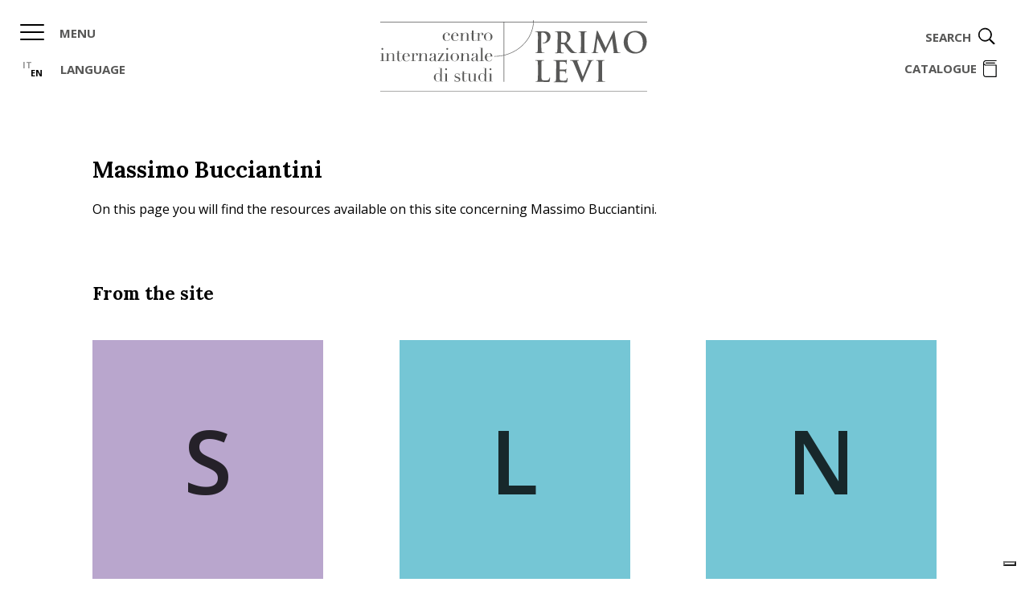

--- FILE ---
content_type: text/html; charset=UTF-8
request_url: https://www.primolevi.it/en/taxonomy/term/massimo-bucciantini
body_size: 59041
content:


<!-- THEME DEBUG -->
<!-- THEME HOOK: 'html' -->
<!-- FILE NAME SUGGESTIONS:
   * html--taxonomy--term--281.html.twig
   * html--taxonomy--term--%.html.twig
   * html--taxonomy--term.html.twig
   * html--taxonomy.html.twig
   x html.html.twig
-->
<!-- BEGIN OUTPUT from 'themes/primolevi/templates/layout/html.html.twig' -->
<!DOCTYPE html>
<html lang="en" dir="ltr" prefix="content: http://purl.org/rss/1.0/modules/content/  dc: http://purl.org/dc/terms/  foaf: http://xmlns.com/foaf/0.1/  og: http://ogp.me/ns#  rdfs: http://www.w3.org/2000/01/rdf-schema#  schema: http://schema.org/  sioc: http://rdfs.org/sioc/ns#  sioct: http://rdfs.org/sioc/types#  skos: http://www.w3.org/2004/02/skos/core#  xsd: http://www.w3.org/2001/XMLSchema# ">
  <head>
    <meta charset="utf-8" />
<meta name="title" content="Massimo Bucciantini | Primo Levi" />
<link rel="canonical" href="https://www.primolevi.it/en/taxonomy/term/massimo-bucciantini" />
<meta name="description" content="On this page you will find the resources available on this site concerning Massimo Bucciantini." />
<meta name="Generator" content="Drupal 8 (https://www.drupal.org)" />
<meta name="MobileOptimized" content="width" />
<meta name="HandheldFriendly" content="true" />
<meta name="viewport" content="width=device-width, initial-scale=1.0" />
<script>var ct_check_js_val = 'f1b2804c59acdd232c7408181865505a';var drupal_ac_antibot_cookie_value = '890eb57df4a897705d06c1081b72783e2cbdac7139e584a919d0662df777f540';var ct_use_alt_cookies = 0;var ct_capture_buffer = 0;</script>
<link rel="shortcut icon" href="/sites/default/files/favicon.ico" type="image/vnd.microsoft.icon" />
<link rel="alternate" hreflang="it" href="https://www.primolevi.it/it/taxonomy/term/massimo-bucciantini" />
<link rel="alternate" hreflang="en" href="https://www.primolevi.it/en/taxonomy/term/massimo-bucciantini" />
<link rel="delete-form" href="/en/taxonomy/term/281/delete" />
<link rel="edit-form" href="/en/taxonomy/term/281/edit" />
<link rel="clone-form" href="/en/entity_clone/taxonomy_term/281" />
<link rel="latest-version" href="/en/taxonomy/term/281/latest" />
<link rel="devel-load" href="/en/devel/taxonomy_term/281" />
<link rel="devel-render" href="/en/devel/taxonomy_term/281/render" />
<link rel="devel-definition" href="/en/devel/taxonomy_term/281/definition" />
<link rel="token-devel" href="/en/taxonomy/term/281/devel/token" />
<link rel="drupal:content-translation-overview" href="/en/taxonomy/term/281/translations" />
<link rel="drupal:content-translation-add" href="/en/taxonomy/term/281/translations/add" />
<link rel="drupal:content-translation-edit" href="/en/taxonomy/term/281/translations/edit" />
<link rel="drupal:content-translation-delete" href="/en/taxonomy/term/281/translations/delete" />

<script type='text/javascript' src='https://platform-api.sharethis.com/js/sharethis.js#property=648adbdf9c28110012954d5b&product=sop' async='async'></script>

    <title>Massimo Bucciantini | Primo Levi</title>
    <link rel="stylesheet" media="all" href="/core/assets/vendor/normalize-css/normalize.css?t7f3op" />
<link rel="stylesheet" media="all" href="/core/misc/normalize-fixes.css?t7f3op" />
<link rel="stylesheet" media="all" href="/core/themes/stable/css/system/components/ajax-progress.module.css?t7f3op" />
<link rel="stylesheet" media="all" href="/core/themes/stable/css/system/components/align.module.css?t7f3op" />
<link rel="stylesheet" media="all" href="/core/themes/stable/css/system/components/autocomplete-loading.module.css?t7f3op" />
<link rel="stylesheet" media="all" href="/core/themes/stable/css/system/components/fieldgroup.module.css?t7f3op" />
<link rel="stylesheet" media="all" href="/core/themes/stable/css/system/components/container-inline.module.css?t7f3op" />
<link rel="stylesheet" media="all" href="/core/themes/stable/css/system/components/clearfix.module.css?t7f3op" />
<link rel="stylesheet" media="all" href="/core/themes/stable/css/system/components/details.module.css?t7f3op" />
<link rel="stylesheet" media="all" href="/core/themes/stable/css/system/components/hidden.module.css?t7f3op" />
<link rel="stylesheet" media="all" href="/core/themes/stable/css/system/components/item-list.module.css?t7f3op" />
<link rel="stylesheet" media="all" href="/core/themes/stable/css/system/components/js.module.css?t7f3op" />
<link rel="stylesheet" media="all" href="/core/themes/stable/css/system/components/nowrap.module.css?t7f3op" />
<link rel="stylesheet" media="all" href="/core/themes/stable/css/system/components/position-container.module.css?t7f3op" />
<link rel="stylesheet" media="all" href="/core/themes/stable/css/system/components/progress.module.css?t7f3op" />
<link rel="stylesheet" media="all" href="/core/themes/stable/css/system/components/reset-appearance.module.css?t7f3op" />
<link rel="stylesheet" media="all" href="/core/themes/stable/css/system/components/resize.module.css?t7f3op" />
<link rel="stylesheet" media="all" href="/core/themes/stable/css/system/components/sticky-header.module.css?t7f3op" />
<link rel="stylesheet" media="all" href="/core/themes/stable/css/system/components/system-status-counter.css?t7f3op" />
<link rel="stylesheet" media="all" href="/core/themes/stable/css/system/components/system-status-report-counters.css?t7f3op" />
<link rel="stylesheet" media="all" href="/core/themes/stable/css/system/components/system-status-report-general-info.css?t7f3op" />
<link rel="stylesheet" media="all" href="/core/themes/stable/css/system/components/tabledrag.module.css?t7f3op" />
<link rel="stylesheet" media="all" href="/core/themes/stable/css/system/components/tablesort.module.css?t7f3op" />
<link rel="stylesheet" media="all" href="/core/themes/stable/css/system/components/tree-child.module.css?t7f3op" />
<link rel="stylesheet" media="all" href="/core/themes/stable/css/views/views.module.css?t7f3op" />
<link rel="stylesheet" media="all" href="/modules/contrib/search_kint/search_kint.css?t7f3op" />
<link rel="stylesheet" media="all" href="/core/themes/classy/css/components/action-links.css?t7f3op" />
<link rel="stylesheet" media="all" href="/core/themes/classy/css/components/breadcrumb.css?t7f3op" />
<link rel="stylesheet" media="all" href="/core/themes/classy/css/components/button.css?t7f3op" />
<link rel="stylesheet" media="all" href="/core/themes/classy/css/components/collapse-processed.css?t7f3op" />
<link rel="stylesheet" media="all" href="/core/themes/classy/css/components/container-inline.css?t7f3op" />
<link rel="stylesheet" media="all" href="/core/themes/classy/css/components/details.css?t7f3op" />
<link rel="stylesheet" media="all" href="/core/themes/classy/css/components/exposed-filters.css?t7f3op" />
<link rel="stylesheet" media="all" href="/core/themes/classy/css/components/field.css?t7f3op" />
<link rel="stylesheet" media="all" href="/core/themes/classy/css/components/form.css?t7f3op" />
<link rel="stylesheet" media="all" href="/core/themes/classy/css/components/icons.css?t7f3op" />
<link rel="stylesheet" media="all" href="/core/themes/classy/css/components/inline-form.css?t7f3op" />
<link rel="stylesheet" media="all" href="/core/themes/classy/css/components/item-list.css?t7f3op" />
<link rel="stylesheet" media="all" href="/core/themes/classy/css/components/link.css?t7f3op" />
<link rel="stylesheet" media="all" href="/core/themes/classy/css/components/links.css?t7f3op" />
<link rel="stylesheet" media="all" href="/core/themes/classy/css/components/menu.css?t7f3op" />
<link rel="stylesheet" media="all" href="/core/themes/classy/css/components/more-link.css?t7f3op" />
<link rel="stylesheet" media="all" href="/core/themes/classy/css/components/pager.css?t7f3op" />
<link rel="stylesheet" media="all" href="/core/themes/classy/css/components/tabledrag.css?t7f3op" />
<link rel="stylesheet" media="all" href="/core/themes/classy/css/components/tableselect.css?t7f3op" />
<link rel="stylesheet" media="all" href="/core/themes/classy/css/components/tablesort.css?t7f3op" />
<link rel="stylesheet" media="all" href="/core/themes/classy/css/components/tabs.css?t7f3op" />
<link rel="stylesheet" media="all" href="/core/themes/classy/css/components/textarea.css?t7f3op" />
<link rel="stylesheet" media="all" href="/core/themes/classy/css/components/ui-dialog.css?t7f3op" />
<link rel="stylesheet" media="all" href="/core/themes/classy/css/components/messages.css?t7f3op" />
<link rel="stylesheet" media="all" href="/themes/primolevi/js/mmenu-v7.3/dist/jquery.mmenu.all.css?t7f3op" />
<link rel="stylesheet" media="all" href="/themes/primolevi/js/mmenu-v7.3/dist/hamburgers.css?t7f3op" />
<link rel="stylesheet" media="all" href="/themes/primolevi/css/style.css?t7f3op" />

    
<!--[if lte IE 8]>
<script src="/core/assets/vendor/html5shiv/html5shiv.min.js?v=3.7.3"></script>
<![endif]-->

    <link rel="apple-touch-icon" sizes="180x180" href="/apple-touch-icon.png">
    <link rel="icon" type="image/png" sizes="32x32" href="/favicon-32x32.png">
    <link rel="icon" type="image/png" sizes="16x16" href="/favicon-16x16.png">
    <link rel="manifest" href="/site.webmanifest">
    <link rel="mask-icon" href="/safari-pinned-tab.svg" color="#5bbad5">
    <meta name="msapplication-TileColor" content="#2b5797">
    <meta name="theme-color" content="#ffffff">

          <script type="text/javascript">
      var _iub = _iub || [];
      _iub.csConfiguration = {"lang":"en","siteId":1802276,"consentOnContinuedBrowsing":false,"perPurposeConsent":true,"floatingPreferencesButtonDisplay":"bottom-right","cookiePolicyId":14145454, "banner":{ "acceptButtonDisplay":true,"customizeButtonDisplay":true,"position":"bottom","rejectButtonDisplay":true }};
      </script>
      <script type="text/javascript" src="//cdn.iubenda.com/cs/iubenda_cs.js" charset="UTF-8" async></script>
        <!-- Google Tag Manager -->
<script>(function(w,d,s,l,i){w[l]=w[l]||[];w[l].push({'gtm.start':
new Date().getTime(),event:'gtm.js'});var f=d.getElementsByTagName(s)[0],
j=d.createElement(s),dl=l!='dataLayer'?'&l='+l:'';j.async=true;j.src=
'https://www.googletagmanager.com/gtm.js?id='+i+dl;f.parentNode.insertBefore(j,f);
})(window,document,'script','dataLayer','GTM-K9H4HPQB');</script>
<!-- End Google Tag Manager -->
  </head>
  <!-- Google tag (gtag.js) -->
<script async src="https://www.googletagmanager.com/gtag/js?id=G-VHNGRJRXDR"></script>
<script>
  window.dataLayer = window.dataLayer || [];
  function gtag(){dataLayer.push(arguments);}
  gtag('js', new Date());

  gtag('config', 'G-VHNGRJRXDR');
</script>
  <body class="path-taxonomy-term-massimo-bucciantini path-taxonomy no-mmenu">
  <!-- Google Tag Manager (noscript) -->
<noscript><iframe src="https://www.googletagmanager.com/ns.html?id=GTM-K9H4HPQB"
height="0" width="0" style="display:none;visibility:hidden"></iframe></noscript>
<!-- End Google Tag Manager (noscript) -->
        <a href="#main-content" class="visually-hidden focusable skip-link">
      Skip to main content
    </a>
    <div id="my-page">
      
      

<!-- THEME DEBUG -->
<!-- THEME HOOK: 'off_canvas_page_wrapper' -->
<!-- BEGIN OUTPUT from 'core/themes/stable/templates/content/off-canvas-page-wrapper.html.twig' -->
  <div class="dialog-off-canvas-main-canvas" data-off-canvas-main-canvas>
    

<!-- THEME DEBUG -->
<!-- THEME HOOK: 'page' -->
<!-- FILE NAME SUGGESTIONS:
   * page--taxonomy--term--281.html.twig
   * page--taxonomy--term--%.html.twig
   * page--taxonomy--term.html.twig
   * page--taxonomy.html.twig
   x page.html.twig
-->
<!-- BEGIN OUTPUT from 'themes/primolevi/templates/layout/page.html.twig' -->

<div class="layout-container">

  <header role="banner">
    

<!-- THEME DEBUG -->
<!-- THEME HOOK: 'region' -->
<!-- FILE NAME SUGGESTIONS:
   x region--header.html.twig
   * region.html.twig
-->
<!-- BEGIN OUTPUT from 'themes/primolevi/templates/layout/region--header.html.twig' -->
  <div class="region region-header">
    

<!-- THEME DEBUG -->
<!-- THEME HOOK: 'block' -->
<!-- FILE NAME SUGGESTIONS:
   * block--primolevi-branding.html.twig
   x block--system-branding-block.html.twig
   * block--system.html.twig
   * block.html.twig
-->
<!-- BEGIN OUTPUT from 'themes/primolevi/templates/block/block--system-branding-block.html.twig' -->
<div id="block-primolevi-branding" class="block block-system block-system-branding-block">
  
    
                <a href="/en" title="Home" rel="home" class="site-logo">
      Home
    </a>
    <span class="visually-hidden"> Centro Internazionale di Studi Primo Levi </span>
      </div>

<!-- END OUTPUT from 'themes/primolevi/templates/block/block--system-branding-block.html.twig' -->



<!-- THEME DEBUG -->
<!-- THEME HOOK: 'block' -->
<!-- FILE NAME SUGGESTIONS:
   * block--primolevi-main-menu.html.twig
   x block--system-menu-block--main.html.twig
   * block--system-menu-block.html.twig
   * block--system.html.twig
   * block.html.twig
-->
<!-- BEGIN OUTPUT from 'themes/primolevi/templates/block/block--system-menu-block--main.html.twig' -->


<button id="toggle-main-menu" class="hamburger hamburger--squeeze" type="button"
        aria-label="Menu" aria-controls="nav-primolevi">
  <span class="hamburger-box">
    <span class="hamburger-inner"></span>
  </span>
  <span class="label-menu">Menu</span>
</button>

<nav role="navigation" aria-labelledby="block-primolevi-main-menu-menu" id="nav-primolevi"  id="block-primolevi-main-menu" class="primolevi-main-menu block block-menu navigation menu--main">
            
  <h2 class="visually-hidden" id="block-primolevi-main-menu-menu">Navigazione principale</h2>
  

        

<!-- THEME DEBUG -->
<!-- THEME HOOK: 'menu__main' -->
<!-- FILE NAME SUGGESTIONS:
   * menu--main.html.twig
   x menu.html.twig
-->
<!-- BEGIN OUTPUT from 'core/themes/classy/templates/navigation/menu.html.twig' -->

              <ul class="menu">
                    <li class="menu-item menu-item--expanded">
        <span>1919-2019</span>
                                <ul class="menu">
                    <li class="menu-item">
        <a href="/en/events-centennial-primo-levis-birth" data-drupal-link-system-path="node/29">Events</a>
              </li>
                <li class="menu-item">
        <a href="/en/taxonomy/term/centenario-nascita-primo-levi" data-drupal-link-system-path="taxonomy/term/13">News and deeper explanations</a>
              </li>
        </ul>
  
              </li>
                <li class="menu-item menu-item--expanded">
        <span>The Center</span>
                                <ul class="menu">
                    <li class="menu-item">
        <a href="/en/chi-siamo" data-drupal-link-system-path="node/20">Who we are</a>
              </li>
                <li class="menu-item menu-item--expanded">
        <span>Governance</span>
                                <ul class="menu">
                    <li class="menu-item">
        <a href="/en/amministrazione-trasparente" data-drupal-link-system-path="node/21">Clear management</a>
              </li>
                <li class="menu-item">
        <a href="/en/organi-statutari" data-drupal-link-system-path="node/22">Regulatory Organs</a>
              </li>
                <li class="menu-item">
        <a href="/en/collaboratori" data-drupal-link-system-path="node/80">Co-workers</a>
              </li>
        </ul>
  
              </li>
                <li class="menu-item menu-item--expanded">
        <span>Events</span>
                                <ul class="menu">
                    <li class="menu-item">
        <a href="/en/eventi" data-drupal-link-system-path="node/295">Calendar</a>
              </li>
                <li class="menu-item">
        <a href="/en/events-centennial-primo-levis-birth" data-drupal-link-system-path="node/29">Centennial of Primo Levi’s birth</a>
              </li>
                <li class="menu-item">
        <a href="/en/trentanni-scomparsa" data-drupal-link-system-path="node/180">30 years after Levi’s death</a>
              </li>
                <li class="menu-item">
        <a href="/en/venticinque-anni-scomparsa" data-drupal-link-system-path="node/25">25 years after Levi’s death</a>
              </li>
        </ul>
  
              </li>
                <li class="menu-item menu-item--collapsed">
        <a href="/en/intro-dialoghi" data-drupal-link-system-path="node/422">Primo Levi Dialogues</a>
              </li>
                <li class="menu-item menu-item--expanded">
        <span>Primo Levi Lecture</span>
                                <ul class="menu">
                    <li class="menu-item">
        <a href="/en/first-lecture-outrageous-fortune-luck-shoah-and-modernity" data-drupal-link-system-path="node/101">First Lecture</a>
              </li>
                <li class="menu-item">
        <a href="/en/second-lecture" data-drupal-link-system-path="node/103">Second Lecture</a>
              </li>
                <li class="menu-item">
        <a href="/en/third-lecture" data-drupal-link-system-path="node/109">Third Lecture</a>
              </li>
                <li class="menu-item">
        <a href="/en/fourth-lecture" data-drupal-link-system-path="node/113">Fourth Lecture</a>
              </li>
                <li class="menu-item">
        <a href="/en/fifth-lecture" data-drupal-link-system-path="node/119">Fifth Lecture</a>
              </li>
                <li class="menu-item">
        <a href="/en/sixth-lecture" data-drupal-link-system-path="node/127">Sixth Lecture</a>
              </li>
                <li class="menu-item">
        <a href="/en/seventh-lecture" data-drupal-link-system-path="node/136">Seventh Lecture</a>
              </li>
                <li class="menu-item">
        <a href="/en/eight-lecture" data-drupal-link-system-path="node/145">Eighth Lecture</a>
              </li>
                <li class="menu-item">
        <a href="/en/ninth-lecture" data-drupal-link-system-path="node/146">Ninth Lecture</a>
              </li>
                <li class="menu-item">
        <a href="/en/tenth-lecture" data-drupal-link-system-path="node/316">Tenth Lecture</a>
              </li>
        </ul>
  
              </li>
                <li class="menu-item">
        <a href="/en/pubblicazioni" data-drupal-link-system-path="node/296">Publications</a>
              </li>
                <li class="menu-item">
        <a href="/en/mostre" data-drupal-link-system-path="node/298">Exhibits</a>
              </li>
                <li class="menu-item">
        <a href="/en/spettacoli" data-drupal-link-system-path="node/299">Performing-arts events</a>
              </li>
                <li class="menu-item">
        <a href="/en/documentari" data-drupal-link-system-path="node/300">Documentaries</a>
              </li>
        </ul>
  
              </li>
                <li class="menu-item menu-item--expanded">
        <span>Discovering Primo Levi</span>
                                <ul class="menu">
                    <li class="menu-item menu-item--expanded">
        <span>Biography</span>
                                <ul class="menu">
                    <li class="menu-item">
        <a href="/en/biography" data-drupal-link-system-path="node/36">Chronology</a>
              </li>
                <li class="menu-item">
        <a href="/en/luoghi" data-drupal-link-system-path="node/524">Places</a>
              </li>
        </ul>
  
              </li>
                <li class="menu-item menu-item--expanded">
        <a href="/en/bibliografia" data-drupal-link-system-path="node/200">Bibliography</a>
                                <ul class="menu">
                    <li class="menu-item">
        <a href="/en/descrizione-del-catalogo" data-drupal-link-system-path="node/201">Catalog description</a>
              </li>
                <li class="menu-item menu-item--expanded">
        <a href="/en/bibliografia-della-critica" data-drupal-link-system-path="node/202">The annotated bibliography</a>
                                <ul class="menu">
                    <li class="menu-item">
        <a href="/en/parole-chiave-temi" data-drupal-link-system-path="node/205">Explanation of the Keywords: topics</a>
              </li>
                <li class="menu-item">
        <a href="/en/parole-chiave-opere" data-drupal-link-system-path="node/204">Explanation of the Keywords: works</a>
              </li>
        </ul>
  
              </li>
                <li class="menu-item">
        <a href="/en/bibliografia-ragionata-traduttori" data-drupal-link-system-path="node/226">Annotated bibliography for translators</a>
              </li>
                <li class="menu-item">
        <a href="/en/edizioni-ciechi-ipovedenti" data-drupal-link-system-path="node/227">Editions for the blind and visually impaired</a>
              </li>
                <li class="menu-item">
        <a href="/en/segnala-pubblicazioni" data-drupal-link-system-path="node/305">Recommend a publication</a>
              </li>
                <li class="menu-item">
        <a href="/en/riproduzione-documenti" data-drupal-link-system-path="node/306">Document reproduction</a>
              </li>
        </ul>
  
              </li>
                <li class="menu-item menu-item--expanded">
        <span>Archives</span>
                                <ul class="menu">
                    <li class="menu-item">
        <a href="/en/fondi-sparsi" data-drupal-link-system-path="node/302">Miscellaneous fonds</a>
              </li>
                <li class="menu-item">
        <a href="/en/archivio-primo-levi" data-drupal-link-system-path="node/301">Primo Levi Archives</a>
              </li>
        </ul>
  
              </li>
                <li class="menu-item">
        <a href="/en/gallery" data-drupal-link-system-path="node/303">Images</a>
              </li>
                <li class="menu-item">
        <a href="/en/interviste-primo-levi" data-drupal-link-system-path="node/895">Interviews</a>
              </li>
        </ul>
  
              </li>
                <li class="menu-item menu-item--expanded">
        <span>Works</span>
                                <ul class="menu">
                    <li class="menu-item menu-item--expanded">
        <a href="/en/opere" data-drupal-link-system-path="node/297">Italian editions</a>
                                <ul class="menu">
                    <li class="menu-item">
        <a href="/en/ad-ora-incerta" data-drupal-link-system-path="node/54">Ad ora incerta</a>
              </li>
                <li class="menu-item">
        <a href="/en/conversazioni-interviste" data-drupal-link-system-path="node/60">Conversazioni e interviste</a>
              </li>
                <li class="menu-item">
        <a href="/en/dialogo" data-drupal-link-system-path="node/55">Dialogo</a>
              </li>
                <li class="menu-item">
        <a href="/en/sistema-periodico" data-drupal-link-system-path="node/216">Il sistema periodico</a>
              </li>
                <li class="menu-item">
        <a href="/en/sommersi-salvati" data-drupal-link-system-path="node/58">I sommersi e i salvati</a>
              </li>
                <li class="menu-item">
        <a href="/en/chiave-stella" data-drupal-link-system-path="node/50">La chiave a stella</a>
              </li>
                <li class="menu-item">
        <a href="/en/laltrui-mestiere" data-drupal-link-system-path="node/56">L&#039;altrui mestiere</a>
              </li>
                <li class="menu-item">
        <a href="/en/ricerca-radici" data-drupal-link-system-path="node/52">La ricerca delle radici</a>
              </li>
                <li class="menu-item">
        <a href="/en/lasimmetria-vita" data-drupal-link-system-path="node/62">L&#039;asimmetria e la vita</a>
              </li>
                <li class="menu-item">
        <a href="/en/tregua" data-drupal-link-system-path="node/46">La tregua</a>
              </li>
                <li class="menu-item">
        <a href="/en/lilit" data-drupal-link-system-path="node/51">Lilít</a>
              </li>
                <li class="menu-item">
        <a href="/en/losteria-brema" data-drupal-link-system-path="node/49">L&#039;osteria di Brema</a>
              </li>
                <li class="menu-item">
        <a href="/en/lultimo-natale-guerra" data-drupal-link-system-path="node/61">L&#039;ultimo Natale di guerra</a>
              </li>
                <li class="menu-item">
        <a href="/en/opere-0" data-drupal-link-system-path="node/59">Opere</a>
              </li>
                <li class="menu-item">
        <a href="/en/opere-complete-ii" data-drupal-link-system-path="node/63">Opere complete, I e II</a>
              </li>
                <li class="menu-item">
        <a href="/en/opere-complete-iii" data-drupal-link-system-path="node/64">Opere complete, III</a>
              </li>
                <li class="menu-item">
        <a href="/en/racconti-saggi" data-drupal-link-system-path="node/57">Racconti e saggi</a>
              </li>
                <li class="menu-item">
        <a href="/en/se-non-ora-quando" data-drupal-link-system-path="node/53">Se non ora, quando?</a>
              </li>
                <li class="menu-item">
        <a href="/en/se-questo-uomo-edizione-1947" data-drupal-link-system-path="node/351">Se questo è un uomo - edizione 1947</a>
              </li>
                <li class="menu-item">
        <a href="/en/se-questo-uomo-stage-play" data-drupal-link-system-path="node/174">Se questo è un uomo - Versione drammatica</a>
              </li>
                <li class="menu-item">
        <a href="/en/se-questo-uomo-edizione-1958" data-drupal-link-system-path="node/367">Se questo è un uomo - edizione 1958</a>
              </li>
                <li class="menu-item">
        <a href="/en/se-questo-uomo-cura-alberto-cavaglion" data-drupal-link-system-path="node/30">Se questo è un uomo, a cura di Alberto Cavaglion</a>
              </li>
                <li class="menu-item">
        <a href="/en/storie-naturali" data-drupal-link-system-path="node/47">Storie naturali</a>
              </li>
                <li class="menu-item">
        <a href="/en/vizio-forma" data-drupal-link-system-path="node/48">Vizio di forma</a>
              </li>
                <li class="menu-item">
        <a href="/en/sommersi-salvati-edizione-scolastica-commentata" data-drupal-link-system-path="node/486">I sommersi e i salvati, edizione scolastica commentata</a>
              </li>
        </ul>
  
              </li>
                <li class="menu-item">
        <a href="/en/traduzioni" data-drupal-link-system-path="node/161">Translations</a>
              </li>
                <li class="menu-item menu-item--expanded">
        <span>Index</span>
                                <ul class="menu">
                    <li class="menu-item">
        <a href="/en/indice-scienza" data-drupal-link-system-path="node/539">Scientific terms</a>
              </li>
        </ul>
  
              </li>
        </ul>
  
              </li>
                <li class="menu-item">
        <a href="/en/taccuino-periodico" data-drupal-link-system-path="node/315">The Periodic Notebook</a>
              </li>
                <li class="menu-item menu-item--expanded">
        <a href="/en/intro-didattica" data-drupal-link-system-path="node/355">Teaching and research</a>
                                <ul class="menu">
                    <li class="menu-item">
        <a href="/en/taxonomy/term/giornale-didattica" data-drupal-link-system-path="taxonomy/term/14">The teaching journal</a>
              </li>
                <li class="menu-item">
        <a href="/en/didattica/kit" data-drupal-link-system-path="node/248">Teaching kits</a>
              </li>
                <li class="menu-item">
        <a href="/en/pillole-didattiche" data-drupal-link-system-path="node/1040">Training for Teachers</a>
              </li>
                <li class="menu-item">
        <a href="/en/didattica/bacheca" data-drupal-link-system-path="node/249">School bulletin board</a>
              </li>
        </ul>
  
              </li>
                <li class="menu-item menu-item--expanded">
        <span>Your contribution</span>
                                <ul class="menu">
                    <li class="menu-item">
        <a href="/en/sostieni-il-centro" data-drupal-link-system-path="node/264">Support the Center!</a>
              </li>
                <li class="menu-item">
        <a href="/en/5x1000" data-drupal-link-system-path="node/240">Your 5 per mille</a>
              </li>
                <li class="menu-item">
        <a href="/en/amici" data-drupal-link-system-path="node/199">Associazione Amici del Centro Internazionale di Studi Primo Levi</a>
              </li>
                <li class="menu-item">
        <a href="/en/donazioni" data-drupal-link-system-path="node/304">Donations</a>
              </li>
                <li class="menu-item">
        <a href="/en/node/228" data-drupal-link-system-path="node/228">In Gratitude</a>
              </li>
        </ul>
  
              </li>
                <li class="menu-item menu-item--expanded">
        <span>Contacts</span>
                                <ul class="menu">
                    <li class="menu-item">
        <a href="/en/richiedi-informazioni" data-drupal-link-system-path="node/308">Ask for information</a>
              </li>
                <li class="menu-item">
        <a href="/en/come-raggiungerci" data-drupal-link-system-path="node/307">How to reach us</a>
              </li>
        </ul>
  
              </li>
                <li class="menu-item">
        <a href="http://eepurl.com/dwnttr">Iscriviti alla newsletter</a>
              </li>
        </ul>
  


<!-- END OUTPUT from 'core/themes/classy/templates/navigation/menu.html.twig' -->


  </nav>

<!-- END OUTPUT from 'themes/primolevi/templates/block/block--system-menu-block--main.html.twig' -->



<!-- THEME DEBUG -->
<!-- THEME HOOK: 'block' -->
<!-- FILE NAME SUGGESTIONS:
   * block--primolevi-selettorelingua.html.twig
   * block--language-block--language-interface.html.twig
   * block--language-block.html.twig
   * block--language.html.twig
   x block.html.twig
-->
<!-- BEGIN OUTPUT from 'core/themes/classy/templates/block/block.html.twig' -->
<div class="language-switcher-language-url block block-language block-language-blocklanguage-interface" id="block-primolevi-selettorelingua" role="navigation">
  
    
      

<!-- THEME DEBUG -->
<!-- THEME HOOK: 'links__language_block' -->
<!-- FILE NAME SUGGESTIONS:
   x links--language-block.html.twig
   x links--language-block.html.twig
   * links.html.twig
-->
<!-- BEGIN OUTPUT from 'themes/primolevi/templates/navigation/links--language-block.html.twig' -->
<ul class="links">        <li><a href="/it/taxonomy/term/massimo-bucciantini" class="language-link" hreflang="it" data-drupal-link-system-path="taxonomy/term/281">IT</a></li>        <li><span>en</span></li>

      </ul>
  <span>Language</span>
<!-- END OUTPUT from 'themes/primolevi/templates/navigation/links--language-block.html.twig' -->


  </div>

<!-- END OUTPUT from 'core/themes/classy/templates/block/block.html.twig' -->



<!-- THEME DEBUG -->
<!-- THEME HOOK: 'block' -->
<!-- FILE NAME SUGGESTIONS:
   x block--primolevi-search.html.twig
   * block--search-form-block.html.twig
   * block--search.html.twig
   * block.html.twig
-->
<!-- BEGIN OUTPUT from 'themes/primolevi/templates/block/block--primolevi-search.html.twig' -->
<div class="search-block-form block block-search container-inline" data-drupal-selector="search-block-form" id="block-primolevi-search" role="search">
        <img src="/themes/primolevi/images/logo-white.svg" alt="Primo Levi Logo" width="120" />
      

<!-- THEME DEBUG -->
<!-- THEME HOOK: 'form' -->
<!-- BEGIN OUTPUT from 'core/themes/classy/templates/form/form.html.twig' -->
<form action="/en/search/node" method="get" id="search-block-form" accept-charset="UTF-8">
  

<!-- THEME DEBUG -->
<!-- THEME HOOK: 'form_element' -->
<!-- BEGIN OUTPUT from 'core/themes/classy/templates/form/form-element.html.twig' -->
<div class="js-form-item form-item js-form-type-search form-type-search js-form-item-keys form-item-keys form-no-label">
      

<!-- THEME DEBUG -->
<!-- THEME HOOK: 'form_element_label' -->
<!-- BEGIN OUTPUT from 'core/themes/classy/templates/form/form-element-label.html.twig' -->
<label for="edit-keys" class="visually-hidden">Search</label>
<!-- END OUTPUT from 'core/themes/classy/templates/form/form-element-label.html.twig' -->


        

<!-- THEME DEBUG -->
<!-- THEME HOOK: 'input__search' -->
<!-- FILE NAME SUGGESTIONS:
   * input--search.html.twig
   x input.html.twig
-->
<!-- BEGIN OUTPUT from 'core/themes/classy/templates/form/input.html.twig' -->
<input title="Enter the terms you wish to search for." placeholder="Insert search keywords" data-drupal-selector="edit-keys" type="search" id="edit-keys" name="keys" value="" size="15" maxlength="128" class="form-search" />

<!-- END OUTPUT from 'core/themes/classy/templates/form/input.html.twig' -->


        </div>

<!-- END OUTPUT from 'core/themes/classy/templates/form/form-element.html.twig' -->



<!-- THEME DEBUG -->
<!-- THEME HOOK: 'container' -->
<!-- BEGIN OUTPUT from 'core/themes/classy/templates/form/container.html.twig' -->
<div data-drupal-selector="edit-actions" class="form-actions js-form-wrapper form-wrapper" id="edit-actions">

<!-- THEME DEBUG -->
<!-- THEME HOOK: 'input__submit' -->
<!-- FILE NAME SUGGESTIONS:
   * input--submit.html.twig
   x input.html.twig
-->
<!-- BEGIN OUTPUT from 'core/themes/classy/templates/form/input.html.twig' -->
<input data-drupal-selector="edit-submit" type="submit" id="edit-submit" value="Search" class="button js-form-submit form-submit" />

<!-- END OUTPUT from 'core/themes/classy/templates/form/input.html.twig' -->

</div>

<!-- END OUTPUT from 'core/themes/classy/templates/form/container.html.twig' -->


</form>

<!-- END OUTPUT from 'core/themes/classy/templates/form/form.html.twig' -->


      <button id="close-search"><span class="visually-hidden">Close search</span></button>
  </div>

<!-- END OUTPUT from 'themes/primolevi/templates/block/block--primolevi-search.html.twig' -->



<!-- THEME DEBUG -->
<!-- THEME HOOK: 'block' -->
<!-- FILE NAME SUGGESTIONS:
   * block--catalogolink.html.twig
   * block--block-content--4f055d77-73a4-4d0e-b7c7-ae5bf4338049.html.twig
   * block--block-content.html.twig
   * block--block-content.html.twig
   x block.html.twig
-->
<!-- BEGIN OUTPUT from 'core/themes/classy/templates/block/block.html.twig' -->
<div id="block-catalogolink" class="block block-block-content block-block-content4f055d77-73a4-4d0e-b7c7-ae5bf4338049">
  
    
      

<!-- THEME DEBUG -->
<!-- THEME HOOK: 'field' -->
<!-- FILE NAME SUGGESTIONS:
   * field--block-content--body--basic.html.twig
   * field--block-content--body.html.twig
   * field--block-content--basic.html.twig
   * field--body.html.twig
   x field--text-with-summary.html.twig
   * field.html.twig
-->
<!-- BEGIN OUTPUT from 'core/themes/classy/templates/field/field--text-with-summary.html.twig' -->

            <div class="clearfix text-formatted field field--name-body field--type-text-with-summary field--label-hidden field__item"><p><a class="link_catalogo" href="http://opac.primolevi.it/ " rel="noopener" target="_blank">Catalogue</a></p>
</div>
      
<!-- END OUTPUT from 'core/themes/classy/templates/field/field--text-with-summary.html.twig' -->


  </div>

<!-- END OUTPUT from 'core/themes/classy/templates/block/block.html.twig' -->



<!-- THEME DEBUG -->
<!-- THEME HOOK: 'block' -->
<!-- FILE NAME SUGGESTIONS:
   * block--primolevi-messages.html.twig
   x block--system-messages-block.html.twig
   * block--system.html.twig
   * block.html.twig
-->
<!-- BEGIN OUTPUT from 'core/themes/stable/templates/block/block--system-messages-block.html.twig' -->
<div data-drupal-messages-fallback class="hidden"></div>

<!-- END OUTPUT from 'core/themes/stable/templates/block/block--system-messages-block.html.twig' -->


    <button id="toggle-search" aria-label="Cerca nel sito" aria-controls="block-primolevi-search" ><span>Search</span></button>
  </div>

<!-- END OUTPUT from 'themes/primolevi/templates/layout/region--header.html.twig' -->


  </header>

  
  

  

  

  

  <main role="main">

    <a id="main-content" tabindex="-1"></a>
    <div class="layout-content">
              
      

<!-- THEME DEBUG -->
<!-- THEME HOOK: 'region' -->
<!-- FILE NAME SUGGESTIONS:
   * region--content.html.twig
   x region.html.twig
-->
<!-- BEGIN OUTPUT from 'core/themes/classy/templates/layout/region.html.twig' -->
  <div class="region region-content">
    

<!-- THEME DEBUG -->
<!-- THEME HOOK: 'block' -->
<!-- FILE NAME SUGGESTIONS:
   * block--primolevi-content.html.twig
   * block--system-main-block.html.twig
   * block--system.html.twig
   x block.html.twig
-->
<!-- BEGIN OUTPUT from 'core/themes/classy/templates/block/block.html.twig' -->
<div id="block-primolevi-content" class="block block-system block-system-main-block">
  
    
      

<!-- THEME DEBUG -->
<!-- THEME HOOK: 'container' -->
<!-- BEGIN OUTPUT from 'core/themes/classy/templates/form/container.html.twig' -->
<div class="views-element-container">

<!-- THEME DEBUG -->
<!-- THEME HOOK: 'views_view__taxonomy_term' -->
<!-- FILE NAME SUGGESTIONS:
   x views-view--taxonomy-term.html.twig
   x views-view--taxonomy-term.html.twig
   * views-view.html.twig
-->
<!-- BEGIN OUTPUT from 'themes/primolevi/templates/views/views-view--taxonomy-term.html.twig' -->

<div class="view view-taxonomy-term view-id-taxonomy_term view-display-id-page_1 js-view-dom-id-3c39b0d23d5ae56dcdfa2c5a2abc85294bc5c9df9fa19a0fe07d3262c806b16d">
  
    
      <div class="view-header">
      

<!-- THEME DEBUG -->
<!-- THEME HOOK: 'taxonomy_term' -->
<!-- FILE NAME SUGGESTIONS:
   * taxonomy-term--281.html.twig
   * taxonomy-term--persone.html.twig
   x taxonomy-term.html.twig
-->
<!-- BEGIN OUTPUT from 'themes/primolevi/templates/content/taxonomy-term.html.twig' -->

<div about="/en/taxonomy/term/massimo-bucciantini" id="taxonomy-term-281" class="taxonomy-term vocabulary-persone">
  
    
  <div class="content">
    <h1>Massimo Bucciantini</h1>
          

<!-- THEME DEBUG -->
<!-- THEME HOOK: 'field' -->
<!-- FILE NAME SUGGESTIONS:
   * field--taxonomy-term--description--persone.html.twig
   * field--taxonomy-term--description.html.twig
   * field--taxonomy-term--persone.html.twig
   * field--description.html.twig
   x field--text-long.html.twig
   * field.html.twig
-->
<!-- BEGIN OUTPUT from 'core/themes/classy/templates/field/field--text-long.html.twig' -->

            <div class="clearfix text-formatted field field--name-description field--type-text-long field--label-hidden field__item"><p><span lang="EN-US" xml:lang="EN-US"><span><span>On this page you will find the resources available on this site concerning</span></span></span><span><span><span> Massimo Bucciantini.</span></span></span></p></div>
      
<!-- END OUTPUT from 'core/themes/classy/templates/field/field--text-long.html.twig' -->


      </div>
</div>

<!-- END OUTPUT from 'themes/primolevi/templates/content/taxonomy-term.html.twig' -->


    </div>
      
      <div class="view-content">

                    <h2>From the site</h2> <div class="grid"> <div class="container_taxonomy">
      <a href="/en/se-questo-uomo-edizione-1958" rel="noopener noreferrer">
      <span class="simbolo_approfondimento" style="background-color:#B9A6CD" aria-hidden="true" >s</span>
      <span class="titolo_approfondimento">If This is a Man, 1958 version</span>
      </a>
      </div><div class="container_taxonomy">
      <a href="/en/lezioni-primo-levi" rel="noopener noreferrer">
      <span class="simbolo_approfondimento" style="background-color:#75C6D5" aria-hidden="true" >l</span>
      <span class="titolo_approfondimento">Lezioni Primo Levi</span>
      </a>
      </div><div class="container_taxonomy">
      <a href="/en/nostra-lingua-manca-parole" rel="noopener noreferrer">
      <span class="simbolo_approfondimento" style="background-color:#75C6D5" aria-hidden="true" >n</span>
      <span class="titolo_approfondimento">La nostra lingua manca di parole</span>
      </a>
      </div><div class="container_taxonomy">
      <a href="/en/second-lecture" rel="noopener noreferrer">
      <span class="simbolo_approfondimento" style="background-color:#CCDD87" aria-hidden="true" >s</span>
      <span class="titolo_approfondimento">Second Lecture</span>
      </a>
      </div><div class="container_taxonomy">
      <a href="/en/auschwitz-experiment" rel="noopener noreferrer">
      <span class="simbolo_approfondimento" style="background-color:#F5C634" aria-hidden="true" >a</span>
      <span class="titolo_approfondimento">Auschwitz Experiment</span>
      </a>
      </div><div class="container_taxonomy">
      <a href="/en/rapporto-auschwitz" rel="noopener noreferrer">
      <span class="simbolo_approfondimento" style="background-color:#75C6D5" aria-hidden="true" >r</span>
      <span class="titolo_approfondimento">Rapporto su Auschwitz</span>
      </a>
      </div><div class="container_taxonomy">
      <a href="/en/events-centennial-primo-levis-birth" rel="noopener noreferrer">
      <span class="simbolo_approfondimento" style="background-color:#CCDD87" aria-hidden="true" >e</span>
      <span class="titolo_approfondimento">Events for the centennial of Primo Levi’s birth</span>
      </a>
      </div></div>
                    <h2>From The Periodic Notebook</h2> <div class="grid"> <div class="container_taxonomy">
    <a href="/en/presentation-phone-conversation-primo-levi" rel="noopener noreferrer">
    <span class="simbolo_approfondimento" style="background-color:#F18558" aria-hidden="true">
    <span class="numero_visualizzazioni">564 </span>
    <span class="numero_commenti">0</span>
    p</span>
    <span class="data_creazione">19 Jul 2019</span>
    <span class="titolo_approfondimento">Presentation of "A Phone Conversation with Primo Levi"</span>
    </a>
    </div><div class="container_taxonomy">
    <a href="/en/presentation-auschwitz-experiment" rel="noopener noreferrer">
    <span class="simbolo_approfondimento" style="background-color:#CCDD87" aria-hidden="true">
    <span class="numero_visualizzazioni">652 </span>
    <span class="numero_commenti">0</span>
    p</span>
    <span class="data_creazione">18 Jul 2019</span>
    <span class="titolo_approfondimento">Presentation of "Auschwitz Experiment"</span>
    </a>
    </div></div>
                    <h2>Events</h2> <div class="grid"> <div class="container_taxonomy">
        <a href="/en/primo-levi-carteggio-heinz-riedt-presentazione-nellambito-rassegna-parole-hurbinek" rel="noopener noreferrer" class="titolo_evento">
          <span class="simbolo_approfondimento" style="background-color:#CCDD87" aria-hidden="true">11</span>
          <span class="testo_evento">
            <span class="data_creazione">Pistoia, 11 Jan 2025</span>
            <span class="titolo_approfondimento">"Primo Levi. Il carteggio con Heinz Riedt" - presentazione nell'ambito della rassegna "Le parole di Hurbinek"</span>
          </span>
        </a>
      </div><div class="container_taxonomy">
        <a href="/en/centro-studi-presenta-seconda-lezione-primo-levi-salone-internazionale-libro-2011" rel="noopener noreferrer" class="titolo_evento">
          <span class="simbolo_approfondimento" style="background-color:#F18558" aria-hidden="true">12</span>
          <span class="testo_evento">
            <span class="data_creazione">Torino, 12 May 2011</span>
            <span class="titolo_approfondimento">Il Centro Studi presenta la seconda Lezione Primo Levi al Salone Internazionale del Libro 2011</span>
          </span>
        </a>
      </div></div>
          </div>
  
          </div>

<!-- END OUTPUT from 'themes/primolevi/templates/views/views-view--taxonomy-term.html.twig' -->

</div>

<!-- END OUTPUT from 'core/themes/classy/templates/form/container.html.twig' -->


  </div>

<!-- END OUTPUT from 'core/themes/classy/templates/block/block.html.twig' -->


  </div>

<!-- END OUTPUT from 'core/themes/classy/templates/layout/region.html.twig' -->


    </div>
    
    
  </main>

</div>

      <footer role="contentinfo">
      

<!-- THEME DEBUG -->
<!-- THEME HOOK: 'region' -->
<!-- FILE NAME SUGGESTIONS:
   * region--footer.html.twig
   x region.html.twig
-->
<!-- BEGIN OUTPUT from 'core/themes/classy/templates/layout/region.html.twig' -->
  <div class="region region-footer">
    

<!-- THEME DEBUG -->
<!-- THEME HOOK: 'block' -->
<!-- FILE NAME SUGGESTIONS:
   * block--risorseutili.html.twig
   * block--block-content--67cbc44c-b9ab-4098-821c-20c71fb0c111.html.twig
   * block--block-content.html.twig
   * block--block-content.html.twig
   x block.html.twig
-->
<!-- BEGIN OUTPUT from 'core/themes/classy/templates/block/block.html.twig' -->
<div id="block-risorseutili" class="block block-block-content block-block-content67cbc44c-b9ab-4098-821c-20c71fb0c111">
  
      <h2>Useful resources</h2>
    
      

<!-- THEME DEBUG -->
<!-- THEME HOOK: 'field' -->
<!-- FILE NAME SUGGESTIONS:
   * field--block-content--body--basic.html.twig
   * field--block-content--body.html.twig
   * field--block-content--basic.html.twig
   * field--body.html.twig
   x field--text-with-summary.html.twig
   * field.html.twig
-->
<!-- BEGIN OUTPUT from 'core/themes/classy/templates/field/field--text-with-summary.html.twig' -->

            <div class="clearfix text-formatted field field--name-body field--type-text-with-summary field--label-hidden field__item"><!-- <p><a href="/en/sitemap">Site map</a><br /> -->
<p><a href="/en/link">Useful links</a><br />
<a href="http://opac.primolevi.it/ " rel="noopener" target="_blank">Opac</a><br />
<a href="https://us14.campaign-archive.com/home/?u=6512f29f346fb955efbde44cc&amp;id=90ee25029e" rel="noopener" target="_blank">Newsletter archives </a></p>

<p> </p>
</div>
      
<!-- END OUTPUT from 'core/themes/classy/templates/field/field--text-with-summary.html.twig' -->


  </div>

<!-- END OUTPUT from 'core/themes/classy/templates/block/block.html.twig' -->



<!-- THEME DEBUG -->
<!-- THEME HOOK: 'block' -->
<!-- FILE NAME SUGGESTIONS:
   * block--contatti.html.twig
   * block--block-content--659e4c87-714e-4d7b-a6eb-73470d38ae1e.html.twig
   * block--block-content.html.twig
   * block--block-content.html.twig
   x block.html.twig
-->
<!-- BEGIN OUTPUT from 'core/themes/classy/templates/block/block.html.twig' -->
<div id="block-contatti" class="block block-block-content block-block-content659e4c87-714e-4d7b-a6eb-73470d38ae1e">
  
      <h2>Contacts</h2>
    
      

<!-- THEME DEBUG -->
<!-- THEME HOOK: 'field' -->
<!-- FILE NAME SUGGESTIONS:
   * field--block-content--body--basic.html.twig
   * field--block-content--body.html.twig
   * field--block-content--basic.html.twig
   * field--body.html.twig
   x field--text-with-summary.html.twig
   * field.html.twig
-->
<!-- BEGIN OUTPUT from 'core/themes/classy/templates/field/field--text-with-summary.html.twig' -->

            <div class="clearfix text-formatted field field--name-body field--type-text-with-summary field--label-hidden field__item"><p>Via del Carmine, 13<br />
10122 Torino<br />
+39 011 436 9940<br />
<a href="mailto:info@primolevi.it">info@primolevi.it</a><br />
<a href="/en/come-raggiungerci">Opening times</a></p>
</div>
      
<!-- END OUTPUT from 'core/themes/classy/templates/field/field--text-with-summary.html.twig' -->


  </div>

<!-- END OUTPUT from 'core/themes/classy/templates/block/block.html.twig' -->



<!-- THEME DEBUG -->
<!-- THEME HOOK: 'block' -->
<!-- FILE NAME SUGGESTIONS:
   * block--sostienici.html.twig
   * block--block-content--88d1fef3-017d-49ab-804f-5370836c7487.html.twig
   * block--block-content.html.twig
   * block--block-content.html.twig
   x block.html.twig
-->
<!-- BEGIN OUTPUT from 'core/themes/classy/templates/block/block.html.twig' -->
<div id="block-sostienici" class="block block-block-content block-block-content88d1fef3-017d-49ab-804f-5370836c7487">
  
      <h2>Support us</h2>
    
      

<!-- THEME DEBUG -->
<!-- THEME HOOK: 'field' -->
<!-- FILE NAME SUGGESTIONS:
   * field--block-content--body--basic.html.twig
   * field--block-content--body.html.twig
   * field--block-content--basic.html.twig
   * field--body.html.twig
   x field--text-with-summary.html.twig
   * field.html.twig
-->
<!-- BEGIN OUTPUT from 'core/themes/classy/templates/field/field--text-with-summary.html.twig' -->

            <div class="clearfix text-formatted field field--name-body field--type-text-with-summary field--label-hidden field__item"><p><a href="/en/sostieni-il-centro">Support us with a donation </a><br />
<a href="/en/5x1000">Support us with your 5x1000</a></p>
</div>
      
<!-- END OUTPUT from 'core/themes/classy/templates/field/field--text-with-summary.html.twig' -->


  </div>

<!-- END OUTPUT from 'core/themes/classy/templates/block/block.html.twig' -->



<!-- THEME DEBUG -->
<!-- THEME HOOK: 'block' -->
<!-- FILE NAME SUGGESTIONS:
   * block--bloccoyoutubefooter.html.twig
   * block--block-content--3871c656-217f-47dc-8011-1b45bf04248f.html.twig
   * block--block-content.html.twig
   * block--block-content.html.twig
   x block.html.twig
-->
<!-- BEGIN OUTPUT from 'core/themes/classy/templates/block/block.html.twig' -->
<div id="block-bloccoyoutubefooter" class="block block-block-content block-block-content3871c656-217f-47dc-8011-1b45bf04248f">
  
    
      

<!-- THEME DEBUG -->
<!-- THEME HOOK: 'field' -->
<!-- FILE NAME SUGGESTIONS:
   * field--block-content--body--basic.html.twig
   * field--block-content--body.html.twig
   * field--block-content--basic.html.twig
   * field--body.html.twig
   x field--text-with-summary.html.twig
   * field.html.twig
-->
<!-- BEGIN OUTPUT from 'core/themes/classy/templates/field/field--text-with-summary.html.twig' -->

            <div class="clearfix text-formatted field field--name-body field--type-text-with-summary field--label-hidden field__item"><p>Follow us on</p>
<p><a href="https://www.youtube.com/channel/UCAcmBp8a4cI-X_Cl5vuUI3w" target="_blank"><img alt="Youtube Logo" data-entity-type="file" data-entity-uuid="77efdfe6-1447-42db-a243-e07329229fc6" src="/sites/default/files/inline-images/Youtube_Glyph_White_0.png" /></a>   <a href="https://www.instagram.com/centroprimolevi/" target="_blank" title="Instagram Centro Primo Levi"><img alt="Instagram Centro Primo Levi" data-entity-type="file" data-entity-uuid="0fd5980c-e2ee-4a7c-a8b7-a90a12a86a3b" src="/sites/default/files/inline-images/Instagram_Glyph_White_1.png" /></a></p></div>
      
<!-- END OUTPUT from 'core/themes/classy/templates/field/field--text-with-summary.html.twig' -->


  </div>

<!-- END OUTPUT from 'core/themes/classy/templates/block/block.html.twig' -->



<!-- THEME DEBUG -->
<!-- THEME HOOK: 'block' -->
<!-- FILE NAME SUGGESTIONS:
   x block--partneritafooter.html.twig
   * block--block-content--21e1fb36-7f90-4913-943d-cc8289f90102.html.twig
   * block--block-content.html.twig
   * block--block-content.html.twig
   * block.html.twig
-->
<!-- BEGIN OUTPUT from 'themes/primolevi/templates/block/block--partneritafooter.html.twig' -->
<div id="block-partneritafooter" class="block block-block-content block-block-content21e1fb36-7f90-4913-943d-cc8289f90102">
      

<!-- THEME DEBUG -->
<!-- THEME HOOK: 'field' -->
<!-- FILE NAME SUGGESTIONS:
   * field--block-content--body--basic.html.twig
   * field--block-content--body.html.twig
   * field--block-content--basic.html.twig
   * field--body.html.twig
   x field--text-with-summary.html.twig
   * field.html.twig
-->
<!-- BEGIN OUTPUT from 'core/themes/classy/templates/field/field--text-with-summary.html.twig' -->

            <div class="clearfix text-formatted field field--name-body field--type-text-with-summary field--label-hidden field__item"><p>Partner of</p>
</div>
      
<!-- END OUTPUT from 'core/themes/classy/templates/field/field--text-with-summary.html.twig' -->


    <a href="https://www.polodel900.it/" target="_blank" rel="noopener"><img src="/themes/primolevi/images/polo900.png" width="76" alt="Polo del '900 Logo" /></a>
  </div>

<!-- END OUTPUT from 'themes/primolevi/templates/block/block--partneritafooter.html.twig' -->



<!-- THEME DEBUG -->
<!-- THEME HOOK: 'block' -->
<!-- FILE NAME SUGGESTIONS:
   x block--realizzatoconilsostegnofooter.html.twig
   * block--block-content--15ae0185-7bbc-4b8b-a2fb-349cee70637b.html.twig
   * block--block-content.html.twig
   * block--block-content.html.twig
   * block.html.twig
-->
<!-- BEGIN OUTPUT from 'themes/primolevi/templates/block/block--realizzatoconilsostegnofooter.html.twig' -->
<div id="block-realizzatoconilsostegnofooter" class="block block-block-content block-block-content15ae0185-7bbc-4b8b-a2fb-349cee70637b">
      

<!-- THEME DEBUG -->
<!-- THEME HOOK: 'field' -->
<!-- FILE NAME SUGGESTIONS:
   * field--block-content--body--basic.html.twig
   * field--block-content--body.html.twig
   * field--block-content--basic.html.twig
   * field--body.html.twig
   x field--text-with-summary.html.twig
   * field.html.twig
-->
<!-- BEGIN OUTPUT from 'core/themes/classy/templates/field/field--text-with-summary.html.twig' -->

            <div class="clearfix text-formatted field field--name-body field--type-text-with-summary field--label-hidden field__item"><p>Site created with the help of</p>
</div>
      
<!-- END OUTPUT from 'core/themes/classy/templates/field/field--text-with-summary.html.twig' -->


    <a href="http://www.fondazionecrt.it/" target="_blank" rel="noopener"><img src="/themes/primolevi/images/logo-fondazioneCRT.svg" alt="Fondazione CRT Logo" /></a>
  </div>

<!-- END OUTPUT from 'themes/primolevi/templates/block/block--realizzatoconilsostegnofooter.html.twig' -->


  </div>

<!-- END OUTPUT from 'core/themes/classy/templates/layout/region.html.twig' -->


      

<!-- THEME DEBUG -->
<!-- THEME HOOK: 'region' -->
<!-- FILE NAME SUGGESTIONS:
   * region--bottom.html.twig
   x region.html.twig
-->
<!-- BEGIN OUTPUT from 'core/themes/classy/templates/layout/region.html.twig' -->
  <div class="region region-bottom">
    

<!-- THEME DEBUG -->
<!-- THEME HOOK: 'block' -->
<!-- FILE NAME SUGGESTIONS:
   * block--footerbottom.html.twig
   * block--block-content--2ab3bd32-241f-4b65-9b59-2ed1bb810536.html.twig
   * block--block-content.html.twig
   * block--block-content.html.twig
   x block.html.twig
-->
<!-- BEGIN OUTPUT from 'core/themes/classy/templates/block/block.html.twig' -->
<div id="block-footerbottom" class="block block-block-content block-block-content2ab3bd32-241f-4b65-9b59-2ed1bb810536">
  
    
      

<!-- THEME DEBUG -->
<!-- THEME HOOK: 'field' -->
<!-- FILE NAME SUGGESTIONS:
   * field--block-content--body--basic.html.twig
   * field--block-content--body.html.twig
   * field--block-content--basic.html.twig
   * field--body.html.twig
   x field--text-with-summary.html.twig
   * field.html.twig
-->
<!-- BEGIN OUTPUT from 'core/themes/classy/templates/field/field--text-with-summary.html.twig' -->

            <div class="clearfix text-formatted field field--name-body field--type-text-with-summary field--label-hidden field__item"><p>© <a href="/" rel="noopener">Centro Internazionale di Studi Primo Levi</a> - All rights reserved     <a class="iubenda-nostyle no-brand iubenda-embed" href="https://www.iubenda.com/privacy-policy/14145454" title="Privacy Policy ">Privacy</a>      Web design <a href="https://www.ars-media.it/" rel="noopener" target="_blank">Ars Media</a></p>
</div>
      
<!-- END OUTPUT from 'core/themes/classy/templates/field/field--text-with-summary.html.twig' -->


  </div>

<!-- END OUTPUT from 'core/themes/classy/templates/block/block.html.twig' -->


  </div>

<!-- END OUTPUT from 'core/themes/classy/templates/layout/region.html.twig' -->


    </footer>
  
<!-- END OUTPUT from 'themes/primolevi/templates/layout/page.html.twig' -->


  </div>

<!-- END OUTPUT from 'core/themes/stable/templates/content/off-canvas-page-wrapper.html.twig' -->


      

    </div>
    <script type="application/json" data-drupal-selector="drupal-settings-json">{"path":{"baseUrl":"\/","scriptPath":null,"pathPrefix":"en\/","currentPath":"taxonomy\/term\/281","currentPathIsAdmin":false,"isFront":false,"currentLanguage":"en"},"pluralDelimiter":"\u0003","bu":{"notify_ie":14,"notify_firefox":53,"notify_opera":45,"notify_safari":-3,"notify_chrome":57,"insecure":true,"unsupported":false,"mobile":false,"position":"top","visibility_type":"hide","visibility_pages":"admin\/*","test_mode":false,"new_window":true,"no_close":false,"_core":{"default_config_hash":"hHRgRa8uaUJPBEvzD2uaerY4Z9xdbV4glRDRNp8euEE"},"langcode":"it","text_override":"","reminder":1,"reminder_closed":null,"url":"https:\/\/browsehappy.com\/","source":"https:\/\/www.primolevi.it\/themes\/primolevi\/js\/browserUpdate\/update.min.js","show_source":"https:\/\/www.primolevi.it\/themes\/primolevi\/js\/browserUpdate\/update.show.min.js"},"ajaxTrustedUrl":{"\/en\/search\/node":true},"user":{"uid":0,"permissionsHash":"4b72bdf7e2ab4b3fa55e7cc0a6d05ab81c445c301014a75b224d7881948fac17"}}</script>
<script src="/core/assets/vendor/domready/ready.min.js?v=1.0.8"></script>
<script src="/core/assets/vendor/jquery/jquery.min.js?v=3.2.1"></script>
<script src="/core/assets/vendor/jquery/jquery-extend-3.4.0.js?v=3.2.1"></script>
<script src="/core/assets/vendor/jquery-once/jquery.once.min.js?v=2.2.0"></script>
<script src="/core/misc/drupalSettingsLoader.js?v=8.7.3"></script>
<script src="/core/misc/drupal.js?v=8.7.3"></script>
<script src="/core/misc/drupal.init.js?v=8.7.3"></script>
<script src="/modules/contrib/bu/js/bu.js?v=1"></script>
<script src="/modules/contrib/search_kint/search_kint.search.js?v=1"></script>
<script src="/modules/contrib/search_kint/search_kint.trail.js?v=1"></script>
<script src="/themes/primolevi/js/mmenu-v7.3/dist/jquery.mmenu.all.js?v=1.0.0"></script>
<script src="/themes/primolevi/js/script.js?v=1.0.40"></script>
<script src="/modules/contrib/cleantalk/js/apbct-public.js?v=2.x"></script>

    <link rel="stylesheet" media="screen" href="/themes/primolevi/css/afterPageLoad.css?">
    <script type="text/javascript">(function (w,d) {var loader = function () {var s = d.createElement("script"), tag = d.getElementsByTagName("script")[0]; s.src="https://cdn.iubenda.com/iubenda.js"; tag.parentNode.insertBefore(s,tag);}; if(w.addEventListener){w.addEventListener("load", loader, false);}else if(w.attachEvent){w.attachEvent("onload", loader);}else{w.onload = loader;}})(window, document);</script>

    
      </body>
</html>

<!-- END OUTPUT from 'themes/primolevi/templates/layout/html.html.twig' -->



--- FILE ---
content_type: text/css
request_url: https://www.primolevi.it/themes/primolevi/css/style.css?t7f3op
body_size: 82772
content:
@charset "UTF-8";
@import url("https://fonts.googleapis.com/css?family=Lora:400,700|Open+Sans:400,400i,600,600i,700,700i&display=swap");
@font-face {
  font-family: dyslexia;
  src: url(font/OpenDyslexicMono-Regular.otf); }
.dyslexic {
  font-family: dyslexia !important; }
  .dyslexic h1, .dyslexic .block-views-blockvista-slide-home-page-block-1 h1, .dyslexic .block-views-blockvista-slide-home-page-block-1 .titolo_slide, .dyslexic .home-testo h2, .dyslexic .home-testo h3, .dyslexic .mappa-contatti .label-bottom, .dyslexic .node__content h1, .dyslexic .node__content h2, .dyslexic .node__content h3, .dyslexic .node__content h4, .dyslexic .node__content h5, .dyslexic .node__content h6, .dyslexic .node-abstract, .dyslexic .view-opere .titolo_opera, .dyslexic .view-pubblicazioni .titolo_opera, .dyslexic .view-blocco-mostre .titolo_opera, .dyslexic .view-blocco-spettacoli .titolo_opera, .dyslexic .view-blocco-documentari .titolo_opera, .dyslexic .view-gallery .titolo_opera, .dyslexic .in_corso, .dyslexic #block-views-block-blocchi-eventi-agenda-archivio-block-1 h2, .dyslexic #block-views-block-blocchi-eventi-agenda-archivio-block-2 h2, .dyslexic .libro_informazioni div, .dyslexic .view-taxonomy-term h2, .dyslexic .container_taxonomy .titolo_evento .simbolo_approfondimento, .dyslexic .container_taxonomy .titolo_approfondimento, .dyslexic #block-views-block-taccuino-vista-post-in-primo-piano-block-1 h2, .dyslexic .view-taccuino-vista-post-per-temi legend, .dyslexic .view-vista-post-per-argomenti legend, .dyslexic #block-views-block-taccuino-vista-per-atlante-block-1 h2, .dyslexic #block-views-block-taccuino-vista-post-in-primo-piano-block-2 h2, .dyslexic .descrizione-tassonomia, .dyslexic #block-views-block-taccuino-vista-per-atlante-block-1 .view-header, .dyslexic #block-views-block-taccuino-vista-per-atlante-block-1 a, .dyslexic .container-kit .titolo_kit, .dyslexic #block-entranellacommunity h2, .dyslexic #block-benvenutonellacommunity h2, .dyslexic .view-kit-didattici-piu-visualizzati h2, .dyslexic .view-kit-didattici-piu-visualizzati h1, .dyslexic #block-ituoiprogettinellabachecaperlascuola h2, .dyslexic #blocco_contatto_bacheca h2, .dyslexic .titolo_bacheca, .dyslexic .view-sitemap .view-grouping h2, .dyslexic .path-eventi .simbolo_approfondimento, .dyslexic .simbolo_evento, .dyslexic .testo_evento a, .dyslexic .why-register h2, .dyslexic .register-block h2, .dyslexic .login-block h2 {
    font-family: dyslexia !important; }

html {
  box-sizing: border-box; }

*, *:before, *:after {
  box-sizing: inherit; }

.node-body a {
  color: #008BD2;
  text-decoration: none; }
  .node-body a:hover, .node-body a:focus {
    text-decoration: underline; }

body {
  font-family: 'Open Sans', sans-serif; }

h1, .block-views-blockvista-slide-home-page-block-1 h1, .block-views-blockvista-slide-home-page-block-1 .titolo_slide, .home-testo h2, .home-testo h3, .mappa-contatti .label-bottom, .node__content h1, .node__content h2, .node__content h3, .node__content h4, .node__content h5, .node__content h6, .node-abstract, .view-opere .titolo_opera, .view-pubblicazioni .titolo_opera, .view-blocco-mostre .titolo_opera, .view-blocco-spettacoli .titolo_opera, .view-blocco-documentari .titolo_opera, .view-gallery .titolo_opera, .in_corso, #block-views-block-blocchi-eventi-agenda-archivio-block-1 h2, #block-views-block-blocchi-eventi-agenda-archivio-block-2 h2, .libro_informazioni div, .view-taxonomy-term h2, .container_taxonomy .titolo_evento .simbolo_approfondimento, .container_taxonomy .titolo_approfondimento, #block-views-block-taccuino-vista-post-in-primo-piano-block-1 h2, .view-taccuino-vista-post-per-temi legend, .view-vista-post-per-argomenti legend, #block-views-block-taccuino-vista-per-atlante-block-1 h2, #block-views-block-taccuino-vista-post-in-primo-piano-block-2 h2, .descrizione-tassonomia, #block-views-block-taccuino-vista-per-atlante-block-1 .view-header, #block-views-block-taccuino-vista-per-atlante-block-1 a, .container-kit .titolo_kit, #block-entranellacommunity h2, #block-benvenutonellacommunity h2, .view-kit-didattici-piu-visualizzati h2, .view-kit-didattici-piu-visualizzati h1, #block-ituoiprogettinellabachecaperlascuola h2, #blocco_contatto_bacheca h2, .titolo_bacheca, .view-sitemap .view-grouping h2, .path-eventi .simbolo_approfondimento, .simbolo_evento, .testo_evento a, .why-register h2, .register-block h2, .login-block h2, .node-type-interviste .sidebar_conversazioni.bg h2 {
  font-family: 'Lora', serif; }

#block-primolevi-search, .base-page.has-aside, .container_approfondimento {
  display: flex;
  flex-wrap: wrap; }

body {
  line-height: 1.5em; }

figure {
  margin: 1.5em 0;
  text-align: center; }

figcaption {
  max-width: 460px;
  margin: 1em auto;
  font-size: 0.8125em;
  font-style: italic; }

a:hover, a:focus {
  text-decoration: underline; }

h1 {
  font-size: 1.75em;
  line-height: 1.25; }

h3 {
  margin-top: 2.5em;
  margin-bottom: 0.75em; }

img {
  max-width: 100%;
  height: auto; }

mark {
  background: #D5E29C;
  display: inline-block;
  padding: 3px;
  line-height: 1; }

span.uppercase {
  text-transform: uppercase; }

.messages--status {
  margin-top: 40px; }

.layout-container {
  padding: 5px 20px; }

.link__esterno a, .link-more, .cta_slide {
  font-size: 0.9375em;
  display: inline;
  color: #008BD2;
  text-decoration: none;
  font-weight: 600; }
  .link__esterno a:hover, .link__esterno a:focus, .link-more:hover, .cta_slide:hover, .link-more:focus, .cta_slide:focus {
    text-decoration: underline; }
  .link__esterno a:after, .link-more:after, .cta_slide:after {
    content: '';
    width: 5px;
    height: 10px;
    margin-left: 5px;
    background: url(../images/arrow-right-link.svg) no-repeat;
    display: inline-block; }

.link__esterno a {
  font-style: italic; }

a.btn, .comment-wrapper input[type="submit"], .contact-message-form input[type="submit"], .user-form input[type="submit"], .user-login-form input[type="submit"], #user-pass input[type="submit"], #views-exposed-form-search-node-page-1 #edit-submit-search-node, .node-type-interviste .sidebar_conversazioni.bg a {
  display: inline-block;
  background: #000;
  border: 1px solid #000;
  border-radius: 8px;
  padding: 10px 20px;
  font-size: 0.875em;
  text-decoration: none;
  text-transform: uppercase;
  color: #fff;
  transition: all .5s; }
  a.btn:hover, .comment-wrapper input[type="submit"]:hover, .contact-message-form input[type="submit"]:hover, .user-form input[type="submit"]:hover, .user-login-form input[type="submit"]:hover, #user-pass input[type="submit"]:hover, #views-exposed-form-search-node-page-1 #edit-submit-search-node:hover, .node-type-interviste .sidebar_conversazioni.bg a:hover, a.btn:focus, .comment-wrapper input[type="submit"]:focus, .contact-message-form input[type="submit"]:focus, .user-form input[type="submit"]:focus, .user-login-form input[type="submit"]:focus, #user-pass input[type="submit"]:focus, #views-exposed-form-search-node-page-1 #edit-submit-search-node:focus, .node-type-interviste .sidebar_conversazioni.bg a:focus {
    background: #fff;
    color: #000; }

/* ------------------------------ */
#block-primolevi-branding {
  width: 40%;
  max-width: 420px;
  margin: 0 auto 20px; }

.site-logo {
  display: block;
  position: relative;
  z-index: 1;
  width: 100%;
  /*320px;*/
  height: 90px;
  margin: 0 auto;
  background: url(../images/logo.svg) center no-repeat;
  overflow: hidden;
  text-indent: 100%;
  line-height: 100px; }

.language-switcher-language-url {
  margin-top: 15px; }
  .language-switcher-language-url .links {
    list-style: none;
    font-size: 0.6875em;
    font-weight: bold;
    color: #000;
    display: inline-block;
    vertical-align: middle;
    margin: 0;
    padding: 0 0 0 8px;
    text-transform: uppercase; }
  .language-switcher-language-url li {
    display: block;
    line-height: 1; }
  .language-switcher-language-url li + li {
    padding-left: 10px;
    line-height: 0.9375em;
    text-transform: uppercase;
    font-weight: bold; }
  .language-switcher-language-url a {
    text-decoration: none;
    color: #979797; }
  .language-switcher-language-url > span {
    display: inline-block;
    vertical-align: middle;
    font-size: 0.9375em;
    color: #575756;
    text-transform: uppercase;
    margin-left: 18px;
    font-weight: bold; }

#toolbar-administration {
  position: fixed;
  top: 0;
  z-index: 2;
  width: 100%; }

#my-page {
  background: #fff; }

main {
  min-height: 200px; }
  body:not(.path-frontpage) main {
    max-width: 1070px;
    margin: 0 auto 30px;
    padding: 0 10px; }

.region-header {
  padding-top: 20px; }

#block-catalogolink {
  position: absolute;
  right: 20px;
  top: 68px; }
  #block-catalogolink p {
    margin: 0; }

.link_catalogo {
  text-transform: uppercase;
  font-size: 0.9375em;
  color: #575756;
  font-weight: bold;
  text-decoration: none;
  padding-right: 25px;
  display: inline-block;
  background: url(../images/ico-catalogo.svg) right no-repeat; }
  .link_catalogo:hover, .link_catalogo:focus {
    text-decoration: underline; }

/* ------------------------------
  RICERCA HEADER
------------------------------ */
#toggle-search {
  position: absolute;
  right: 20px;
  top: 28px;
  width: auto;
  height: 25px;
  border: 0;
  background: transparent url(../images/ico-search-black.svg) right no-repeat;
  display: inline-block;
  margin-left: 0;
  padding: 6px 32px 6px 0;
  text-transform: uppercase;
  font-size: 0.9375em;
  color: #575756;
  font-weight: bold;
  line-height: 1em; }

#block-primolevi-search {
  position: fixed;
  top: -300px;
  bottom: 150%;
  left: 0;
  width: 100%;
  padding: 25px;
  transition: all .5s ease-in-out .3s;
  transform: translate3d(0, 0, 0);
  background: #000;
  background: rgba(0, 0, 0, 0.93);
  z-index: 10;
  justify-content: space-between;
  align-items: flex-end; }
  #block-primolevi-search.is-active {
    top: 0;
    bottom: 0; }
  #block-primolevi-search > * {
    display: inline-block;
    vertical-align: bottom;
    width: auto; }
  #block-primolevi-search img {
    display: none;
    width: 14%;
    min-width: 100px; }
  #block-primolevi-search #search-block-form {
    width: 90%;
    position: absolute;
    margin: 0 auto;
    top: 50%;
    left: 50%;
    transform: translate(-50%); }
  #block-primolevi-search input[type="text"], #block-primolevi-search input[type="search"] {
    box-sizing: border-box;
    border: 0;
    border-bottom: 1px solid #fff;
    background: #000;
    background: transparent;
    padding: 5px 30px 5px 10px;
    height: 36px;
    width: 100%;
    max-width: 100%;
    font-size: 1em;
    line-height: 1.25em;
    color: #fff;
    font-style: italic; }
    #block-primolevi-search input[type="text"]:focus, #block-primolevi-search input[type="search"]:focus {
      outline: 0;
      color: #fff;
      border-bottom-color: #74C5D4;
      background: #000;
      background: rgba(0, 0, 0, 0.93); }
    #block-primolevi-search input[type="text"]:-webkit-autofill, #block-primolevi-search input[type="text"]:-webkit-autofill:hover, #block-primolevi-search input[type="text"]:-webkit-autofill:focus, #block-primolevi-search input[type="search"]:-webkit-autofill, #block-primolevi-search input[type="search"]:-webkit-autofill:hover, #block-primolevi-search input[type="search"]:-webkit-autofill:focus {
      outline: 0;
      -webkit-text-fill-color: #fff;
      -webkit-box-shadow: 0 0 0px 1000px #333 inset; }
  #block-primolevi-search #edit-titolo {
    margin: 0;
    position: absolute !important;
    overflow: hidden;
    clip: rect(1px, 1px, 1px, 1px);
    width: 1px;
    height: 1px;
    word-wrap: normal; }
  #block-primolevi-search #edit-actions, #block-primolevi-search #edit-actions--2 {
    position: absolute;
    right: 5px;
    top: 4px; }
    #block-primolevi-search #edit-actions input[type="submit"], #block-primolevi-search #edit-actions--2 input[type="submit"] {
      border: 0;
      width: 25px;
      height: 25px;
      background: transparent url(../images/ico-search.svg) no-repeat;
      overflow: hidden;
      line-height: 100%;
      text-indent: 50px;
      margin-top: 0; }

#close-search {
  width: 30px;
  height: 30px;
  border: 0;
  background: transparent;
  position: absolute;
  top: 2%;
  right: 2%; }
  #close-search:before, #close-search:after {
    content: '';
    display: block;
    position: absolute;
    left: 0;
    background-color: #fff;
    width: 30px;
    height: 2px;
    border-radius: 4px; }
  #close-search:before {
    top: 14px;
    transform: rotate(45deg); }
  #close-search:after {
    bottom: 14px;
    transform: rotate(-45deg); }

#search-form + h2 {
  margin-top: 60px;
  background: #dedede;
  padding: 20px; }

.path-search-node a.search-help-link {
  margin: 20px 0;
  color: #000;
  display: block; }
.path-search-node .search-results {
  margin-top: 50px;
  padding-left: 0; }
  .path-search-node .search-results li {
    margin-left: 0;
    padding-bottom: 20px;
    border-bottom: 1px solid #000; }
.path-search-node .search-result__title {
  margin-top: 20px;
  margin-bottom: 20px; }
  .path-search-node .search-result__title a {
    color: #000; }

/* ------------------------------
  HOME PAGE
------------------------------ */
#alert-homepage {
  max-width: 1270px;
  width: 100%;
  margin: 0 auto;
  text-align: center;
  padding: 1.5rem 5px;
  position: relative;
  background: url(../images/Ellipsis-loading.svg) no-repeat center;
  background-color: #D5E29C;
  min-height: 26px; }
  #alert-homepage .views-row {
    background-color: #D5E29C;
    color: #000; }
    .js #alert-homepage .views-row {
      position: absolute;
      top: 50%;
      left: 5px;
      right: 5px;
      transform: translateY(-50%);
      line-height: 1; }
    .js #alert-homepage .views-row:not(.show) {
      display: none; }
    #alert-homepage .views-row a {
      color: #000;
      text-decoration: none; }

.block-views-blockvista-slide-home-page-block-1 {
  margin-top: 10px; }
  .block-views-blockvista-slide-home-page-block-1 .views-row {
    position: relative;
    margin-bottom: 1em; }
  .block-views-blockvista-slide-home-page-block-1 .immagine_slide {
    position: relative;
    overflow: hidden; }
    .block-views-blockvista-slide-home-page-block-1 .immagine_slide img {
      transform: scale(1);
      transition: all .5s;
      width: 100%;
      display: block; }
  .block-views-blockvista-slide-home-page-block-1 a {
    color: inherit;
    text-decoration: none; }
    .block-views-blockvista-slide-home-page-block-1 a h1, .block-views-blockvista-slide-home-page-block-1 a .titolo_slide {
      color: #000; }
  .block-views-blockvista-slide-home-page-block-1 a:hover h1, .block-views-blockvista-slide-home-page-block-1 a:hover .titolo_slide, .block-views-blockvista-slide-home-page-block-1 a:hover .cta_slide, .block-views-blockvista-slide-home-page-block-1 a:focus h1, .block-views-blockvista-slide-home-page-block-1 a:focus .titolo_slide, .block-views-blockvista-slide-home-page-block-1 a:focus .cta_slide {
    text-decoration: underline; }
  .block-views-blockvista-slide-home-page-block-1 a:hover .immagine_slide img, .block-views-blockvista-slide-home-page-block-1 a:focus .immagine_slide img {
    transform: scale(1.2); }
  .block-views-blockvista-slide-home-page-block-1 h1, .block-views-blockvista-slide-home-page-block-1 .titolo_slide {
    font-size: 1.375em;
    font-weight: bold;
    margin-bottom: 10px;
    margin-top: 20px;
    color: #000; }

.region-section-2-home, .region-section-3-home, .region-section-4-home {
  padding: 30px 0;
  clear: both; }

.home-testo h2 {
  font-size: 1.75em;
  padding-bottom: 0.5em;
  margin-bottom: 0.5em;
  border-bottom: 1px solid #666; }
.home-testo h3 {
  font-size: 1.375em;
  margin-bottom: 0.5em;
  margin-top: 1em; }
.home-testo .block_wrap {
  margin-bottom: 1.5em; }
  .home-testo .block_wrap p {
    margin-bottom: .5em; }

.mappa-contatti {
  position: relative; }
  .mappa-contatti img {
    width: 100%;
    display: block; }
  .mappa-contatti a {
    display: block;
    color: #fff; }
  .mappa-contatti .label-top {
    text-transform: uppercase;
    top: 30px; }
  .mappa-contatti .label-bottom {
    font-size: 1.375em;
    bottom: 30px; }
  .mappa-contatti .label-top, .mappa-contatti .label-bottom {
    position: absolute;
    left: 5%;
    z-index: 5;
    font-weight: 600; }

.label-top {
  top: 5%; }

.label-bottom {
  bottom: 5%; }

div.gmap {
  position: relative;
  width: 100%;
  height: 450px; }
  div.gmap iframe {
    position: absolute;
    top: 0;
    left: 0;
    width: 100%;
    height: 100%; }

/* ------------------------------
  PAGINA BASE
------------------------------ */
.addthis_inline_share_toolbox {
  margin-top: 10px; }

.node-abstract {
  font-size: 1.375em;
  font-weight: normal;
  line-height: 1.5em; }

.node-body {
  line-height: 1.75em; }

.base-page.has-aside article, .base-page.has-aside aside {
  order: 1;
  width: 100%; }

.title-aside {
  margin: 0 0 5px;
  padding: 0;
  color: #DB5936;
  font-size: 0.75em;
  font-weight: bold;
  text-transform: uppercase;
  line-height: 1.5; }
  .link-wrap + .title-aside {
    margin-top: 1.5em;
    padding-top: 1.5em;
    border-top: 1px solid #575756; }

.link-wrap a {
  display: block;
  line-height: 1;
  margin-bottom: 0.5em;
  color: #000;
  text-decoration: none; }
  .link-wrap a:hover, .link-wrap a:focus {
    text-decoration: underline; }

.title-share {
  font-size: 0.75em;
  margin-bottom: 0;
  text-transform: uppercase; }

.file--application-pdf {
  padding: 0;
  background-image: none;
  font-size: 16px;
  color: #000; }

.paragraph--type--citazione {
  color: #DB5936;
  padding-left: 8%; }

.brano-citazione {
  font-weight: bold;
  margin-bottom: 1em; }

.yt_video {
  position: relative;
  width: 100%;
  padding-top: 59%;
  margin: 1.5em 0; }
  .yt_video iframe {
    position: absolute;
    top: 0;
    left: 0;
    width: 100% !important;
    height: 100% !important; }

.royalSlider {
  margin-top: 2em;
  width: 100%;
  height: 480px;
  background: #ddd; }

.riferimento_nota {
  color: red !important;
  margin-left: 2px; }
  .riferimento_nota:hover + .testo_nota_body, .riferimento_nota:focus + .testo_nota_body {
    display: inline; }

.testo_nota_body {
  display: none;
  line-height: 1.25;
  position: absolute;
  width: 250px;
  transform: translate(-50%, -105%);
  z-index: 20;
  padding: 15px;
  background: #000;
  color: #fff;
  font-size: 13px;
  border-radius: 5px; }
  .testo_nota_body:after {
    content: '';
    display: block;
    border: solid transparent;
    height: 0;
    width: 0;
    position: absolute;
    z-index: 4;
    pointer-events: none;
    border-color: rgba(0, 0, 0, 0);
    border-top-color: #000000;
    border-width: 8px;
    margin-left: -8px;
    bottom: -15px;
    left: 50%; }

#eventi-correlati {
  margin-top: 5em; }

.note_fondo_pagina {
  margin: 1.5em 0;
  font-size: 0.875em; }
  .note_fondo_pagina sup {
    margin-right: 5px; }
  .note_fondo_pagina .nota + .nota {
    margin-top: 0.5em; }

/* ------------------------------
  VISTA OPERE
------------------------------ */
.grid {
  text-align: center; }
  .grid .container_taxonomy {
    position: relative;
    display: inline-block;
    width: 100%;
    margin: 10px 0;
    vertical-align: top;
    text-align: left; }
    .grid .container_taxonomy .titolo_approfondimento {
      margin-bottom: 1.5em;
      font-weight: bold;
      line-height: 1.5em; }
    .grid .container_taxonomy .data_creazione + .titolo_approfondimento {
      margin-top: 2px; }
  .grid .data_creazione {
    margin-top: 15px;
    display: block;
    font-size: 0.875em;
    margin-bottom: 0;
    line-height: 1.5em; }

.view-opere img, .view-pubblicazioni img, .view-blocco-mostre img, .view-blocco-spettacoli img, .view-blocco-documentari img, .view-gallery img {
  box-shadow: 0px 0px 20px 5px rgba(0, 0, 0, 0.13);
  width: auto;
  display: block;
  margin: 0 auto; }
.view-opere .container_taxonomy .simbolo_approfondimento, .view-pubblicazioni .container_taxonomy .simbolo_approfondimento, .view-blocco-mostre .container_taxonomy .simbolo_approfondimento, .view-blocco-spettacoli .container_taxonomy .simbolo_approfondimento, .view-blocco-documentari .container_taxonomy .simbolo_approfondimento, .view-gallery .container_taxonomy .simbolo_approfondimento {
  padding: 30px 20px; }
.view-opere .autore_curatore_pubblicazione, .view-pubblicazioni .autore_curatore_pubblicazione, .view-blocco-mostre .autore_curatore_pubblicazione, .view-blocco-spettacoli .autore_curatore_pubblicazione, .view-blocco-documentari .autore_curatore_pubblicazione, .view-gallery .autore_curatore_pubblicazione {
  display: block; }
.view-opere .titolo_opera, .view-pubblicazioni .titolo_opera, .view-blocco-mostre .titolo_opera, .view-blocco-spettacoli .titolo_opera, .view-blocco-documentari .titolo_opera, .view-gallery .titolo_opera {
  font-size: 1.125em;
  font-weight: bold; }
.view-opere .simbolo_approfondimento + .titolo_opera, .view-opere .wrap-simbolo_approfondimento + .titolo_opera, .view-pubblicazioni .simbolo_approfondimento + .titolo_opera, .view-pubblicazioni .wrap-simbolo_approfondimento + .titolo_opera, .view-blocco-mostre .simbolo_approfondimento + .titolo_opera, .view-blocco-mostre .wrap-simbolo_approfondimento + .titolo_opera, .view-blocco-spettacoli .simbolo_approfondimento + .titolo_opera, .view-blocco-spettacoli .wrap-simbolo_approfondimento + .titolo_opera, .view-blocco-documentari .simbolo_approfondimento + .titolo_opera, .view-blocco-documentari .wrap-simbolo_approfondimento + .titolo_opera, .view-gallery .simbolo_approfondimento + .titolo_opera, .view-gallery .wrap-simbolo_approfondimento + .titolo_opera {
  margin-top: 15px;
  display: block; }
.view-opere .view-content, .view-pubblicazioni .view-content, .view-blocco-mostre .view-content, .view-blocco-spettacoli .view-content, .view-blocco-documentari .view-content, .view-gallery .view-content {
  text-align: center; }
.view-opere a, .view-pubblicazioni a, .view-blocco-mostre a, .view-blocco-spettacoli a, .view-blocco-documentari a, .view-gallery a {
  margin-bottom: 15px;
  display: block; }
  .view-opere a:hover .titolo_opera, .view-opere a:focus .titolo_opera, .view-pubblicazioni a:hover .titolo_opera, .view-pubblicazioni a:focus .titolo_opera, .view-blocco-mostre a:hover .titolo_opera, .view-blocco-mostre a:focus .titolo_opera, .view-blocco-spettacoli a:hover .titolo_opera, .view-blocco-spettacoli a:focus .titolo_opera, .view-blocco-documentari a:hover .titolo_opera, .view-blocco-documentari a:focus .titolo_opera, .view-gallery a:hover .titolo_opera, .view-gallery a:focus .titolo_opera {
    text-decoration: underline; }

.view-blocco-documentari img {
  box-shadow: none; }

.in_corso {
  padding: 5px 20px 5px 2px;
  background: #000;
  display: block;
  color: #fff;
  position: absolute;
  width: 100%;
  font-size: 1.375em;
  z-index: 4;
  transform: rotate(-90deg) translate(-100%, 10px);
  text-align: right;
  transform-origin: 0 0px; }

.accordion__panel img {
  display: block;
  margin: 1em auto; }

/* ------------------------------
  VISTA EVENTI
------------------------------ */
.path-eventi .base-page {
  margin-bottom: 70px; }

#block-views-block-blocchi-eventi-agenda-archivio-block-1, #block-views-block-blocchi-eventi-agenda-archivio-block-2 {
  margin-bottom: 40px;
  border-bottom: 1px solid #565655; }
  #block-views-block-blocchi-eventi-agenda-archivio-block-1 h2, #block-views-block-blocchi-eventi-agenda-archivio-block-2 h2 {
    margin-bottom: 1.5em; }
  #block-views-block-blocchi-eventi-agenda-archivio-block-1 .pager__items, #block-views-block-blocchi-eventi-agenda-archivio-block-2 .pager__items {
    width: 100%;
    padding: 0; }
    #block-views-block-blocchi-eventi-agenda-archivio-block-1 .pager__items:after, #block-views-block-blocchi-eventi-agenda-archivio-block-2 .pager__items:after {
      content: '';
      display: block;
      float: none;
      clear: both; }
  #block-views-block-blocchi-eventi-agenda-archivio-block-1 .pager__item, #block-views-block-blocchi-eventi-agenda-archivio-block-2 .pager__item {
    display: none; }
    #block-views-block-blocchi-eventi-agenda-archivio-block-1 .pager__item a, #block-views-block-blocchi-eventi-agenda-archivio-block-2 .pager__item a {
      color: inherit;
      text-decoration: none; }
      #block-views-block-blocchi-eventi-agenda-archivio-block-1 .pager__item a:hover, #block-views-block-blocchi-eventi-agenda-archivio-block-1 .pager__item a:focus, #block-views-block-blocchi-eventi-agenda-archivio-block-2 .pager__item a:hover, #block-views-block-blocchi-eventi-agenda-archivio-block-2 .pager__item a:focus {
        text-decoration: underline; }
  #block-views-block-blocchi-eventi-agenda-archivio-block-1 .pager__item--next, #block-views-block-blocchi-eventi-agenda-archivio-block-2 .pager__item--next {
    display: block;
    float: right; }
    #block-views-block-blocchi-eventi-agenda-archivio-block-1 .pager__item--next a:after, #block-views-block-blocchi-eventi-agenda-archivio-block-2 .pager__item--next a:after {
      content: '';
      width: 5px;
      height: 10px;
      margin-left: 5px;
      background: url(../images/arrow-right-link.svg) no-repeat;
      display: inline-block; }
  #block-views-block-blocchi-eventi-agenda-archivio-block-1 .pager__item--previous, #block-views-block-blocchi-eventi-agenda-archivio-block-2 .pager__item--previous {
    display: block;
    float: left; }
    #block-views-block-blocchi-eventi-agenda-archivio-block-1 .pager__item--previous a:before, #block-views-block-blocchi-eventi-agenda-archivio-block-2 .pager__item--previous a:before {
      content: '';
      width: 5px;
      height: 10px;
      margin-left: 5px;
      background: url(../images/arrow-right-link.svg) no-repeat;
      display: inline-block;
      transform: rotate(180deg); }

/* ------------------------------
  NODO LIBRO
------------------------------ */
.libro_nodo_wrap {
  margin-top: 3em; }

.libro_copertina {
  width: 100%;
  padding: 50px;
  padding: 6.5%;
  text-align: center;
  margin-bottom: 1.5em; }
  .libro_copertina img {
    width: auto;
    -webkit-box-shadow: 0px 0px 20px 5px rgba(0, 0, 0, 0.13);
    -moz-box-shadow: 0px 0px 20px 5px rgba(0, 0, 0, 0.13);
    box-shadow: 0px 0px 20px 5px rgba(0, 0, 0, 0.13); }

.libro_informazioni .label {
  text-transform: uppercase;
  color: #DB5936;
  font-size: 0.75em;
  line-height: 1; }
.libro_informazioni div {
  line-height: 1.25em;
  font-weight: bold;
  font-size: 1.125em;
  margin-bottom: 10px; }

/* ------------------------------
  VISTA TASSONOMIE
------------------------------ */
.view-taxonomy-term h2 {
  font-size: 1.4375em;
  padding-top: 2em;
  margin-bottom: 2em; }
.view-taxonomy-term .grid + h2 {
  margin-top: 30px;
  border-top: 1px solid #575756; }

.container_taxonomy {
  width: 100%;
  margin: 0 0 3em;
  position: relative;
  overflow: hidden; }
  .container_taxonomy .simbolo_approfondimento {
    font-size: 6.875em;
    width: 100%;
    width: 100%;
    height: auto;
    padding-top: 10%;
    padding-bottom: 10%;
    position: relative;
    display: block;
    transition: all .5s; }
  .container_taxonomy .wrap-simbolo_approfondimento {
    position: relative;
    overflow: hidden; }
  .container_taxonomy .titolo_evento .simbolo_approfondimento {
    color: rgba(255, 255, 255, 0.5); }
  .container_taxonomy .numero_visualizzazioni, .container_taxonomy .numero_commenti {
    position: absolute;
    right: 20px;
    top: 20px;
    font-size: 12px;
    line-height: 1;
    padding-right: 26px;
    color: #000 !important;
    background: url(../images/ico-visualizzazioni.svg) right no-repeat; }
  .container_taxonomy .numero_commenti {
    top: 38px;
    background: url(../images/ico-commenti.svg) right no-repeat;
    line-height: 1.25; }
  .container_taxonomy a {
    color: #000;
    text-decoration: none;
    display: block;
    outline: none;
    position: relative;
    overflow: hidden; }
    .container_taxonomy a:hover .titolo_approfondimento, .container_taxonomy a:hover .titolo_opera, .container_taxonomy a:focus .titolo_approfondimento, .container_taxonomy a:focus .titolo_opera {
      text-decoration: underline; }
    .container_taxonomy a:hover .simbolo_approfondimento, .container_taxonomy a:focus .simbolo_approfondimento {
      text-decoration: none;
      background-color: #333 !important;
      color: #fff; }
      .container_taxonomy a:hover .simbolo_approfondimento .numero_visualizzazioni, .container_taxonomy a:hover .simbolo_approfondimento .numero_commenti, .container_taxonomy a:focus .simbolo_approfondimento .numero_visualizzazioni, .container_taxonomy a:focus .simbolo_approfondimento .numero_commenti {
        color: #000; }
  .container_taxonomy .titolo_approfondimento {
    margin-top: 1.5em;
    display: block;
    font-size: 1.125em; }
  #news-slider .container_taxonomy, #eventi-slider .container_taxonomy {
    position: relative;
    margin: 0;
    background: transparent;
    max-width: none;
    width: 100%; }
    #news-slider .container_taxonomy > a, #eventi-slider .container_taxonomy > a {
      padding: 60px 40px 70px; }
    #news-slider .container_taxonomy .numero_visualizzazioni, #news-slider .container_taxonomy .numero_commenti, #eventi-slider .container_taxonomy .numero_visualizzazioni, #eventi-slider .container_taxonomy .numero_commenti {
      right: -10px; }
    #news-slider .container_taxonomy .simbolo_approfondimento, #eventi-slider .container_taxonomy .simbolo_approfondimento {
      line-height: 0.75em;
      font-size: 200px;
      padding: 0 34px;
      margin: 30px 0; }
    #news-slider .container_taxonomy .simbolo_white, #eventi-slider .container_taxonomy .simbolo_white {
      color: #fff;
      opacity: .5; }
    #news-slider .container_taxonomy .data_creazione, #eventi-slider .container_taxonomy .data_creazione {
      margin-top: 10px;
      font-size: 0.75em; }
    #news-slider .container_taxonomy .titolo_approfondimento, #eventi-slider .container_taxonomy .titolo_approfondimento {
      margin-top: 5px;
      font-weight: bold;
      font-size: 1.375em; }
    #news-slider .container_taxonomy > a:hover .simbolo_approfondimento, #news-slider .container_taxonomy > a:focus .simbolo_approfondimento, #eventi-slider .container_taxonomy > a:hover .simbolo_approfondimento, #eventi-slider .container_taxonomy > a:focus .simbolo_approfondimento {
      background: transparent !important; }

.block-news-homepage, .block-eventi-homepage {
  position: relative; }
  .block-news-homepage h2, .block-eventi-homepage h2 {
    position: absolute;
    z-index: 2;
    top: 40px;
    left: 40px;
    width: auto;
    text-transform: uppercase;
    font-size: 1em;
    margin: 0; }
  .block-news-homepage .rsDefault, .block-news-homepage .rsDefault .rsOverflow, .block-eventi-homepage .rsDefault, .block-eventi-homepage .rsDefault .rsOverflow {
    background: none; }
  .block-news-homepage .rsDefault .rsArrowIcn, .block-eventi-homepage .rsDefault .rsArrowIcn {
    background: url(../images/slider-arrow.svg) no-repeat !important;
    background-size: 110px !important;
    height: 50px !important;
    width: 26px !important;
    margin-top: -25px !important; }
  .block-news-homepage .rsDefault .rsArrowLeft .rsArrowIcn, .block-eventi-homepage .rsDefault .rsArrowLeft .rsArrowIcn {
    background-position: 0 0 !important; }
  .block-news-homepage .rsDefault .rsArrowRight .rsArrowIcn, .block-eventi-homepage .rsDefault .rsArrowRight .rsArrowIcn {
    background-position: 100% 0 !important; }
  .block-news-homepage .rsDefault.rsHor .rsArrowLeft, .block-eventi-homepage .rsDefault.rsHor .rsArrowLeft {
    left: 20px; }
  .block-news-homepage .rsDefault.rsHor .rsArrowRight, .block-eventi-homepage .rsDefault.rsHor .rsArrowRight {
    right: 20px; }

.link_tutti {
  position: absolute;
  bottom: 0;
  right: 0;
  z-index: 2;
  font-size: 0.9375em;
  font-weight: lighter;
  display: block;
  padding: 15px 30px 25px;
  width: 100%;
  text-align: right; }

/* -----------------------------
  VISTA TACCUINO PERIODICO
-------------------------------- */
#block-views-block-taccuino-vista-post-in-primo-piano-block-1 h2, .view-taccuino-vista-post-per-temi legend, .view-vista-post-per-argomenti legend, #block-views-block-taccuino-vista-per-atlante-block-1 h2, #block-views-block-taccuino-vista-post-in-primo-piano-block-2 h2 {
  font-size: 1.375em; }

.path-taccuino-periodico .data_creazione {
  margin-top: 15px;
  display: block;
  font-size: 0.875em; }
.path-taccuino-periodico .titolo_approfondimento {
  margin-top: 2px;
  font-weight: bold; }
.path-taccuino-periodico .form-required::after {
  display: none; }

#block-views-block-taccuino-vista-post-in-primo-piano-block-1 {
  padding-bottom: 20px;
  margin-bottom: 4%;
  border-bottom: 1px solid #565655; }
  #block-views-block-taccuino-vista-post-in-primo-piano-block-1 .view-content:after {
    content: '';
    width: 100%;
    display: block;
    clear: both;
    float: none; }
  #block-views-block-taccuino-vista-post-in-primo-piano-block-1 .views-row {
    width: 100%; }

.view-taccuino-vista-post-per-temi, .view-vista-post-per-argomenti {
  margin-bottom: 4%;
  padding-bottom: 20px;
  border-bottom: 1px solid #565655; }
  .view-taccuino-vista-post-per-temi fieldset.fieldgroup, .view-vista-post-per-argomenti fieldset.fieldgroup {
    float: none !important;
    margin: 0;
    width: 100%; }
  .view-taccuino-vista-post-per-temi .fieldset-wrapper, .view-vista-post-per-argomenti .fieldset-wrapper {
    display: inline-block;
    width: auto; }
  .view-taccuino-vista-post-per-temi legend, .view-vista-post-per-argomenti legend {
    display: block;
    padding: 10px 10px 10px 0;
    float: left;
    width: auto;
    font-weight: bold; }
  .view-taccuino-vista-post-per-temi .form-type-radio, .view-vista-post-per-argomenti .form-type-radio {
    display: inline-block; }
  .view-taccuino-vista-post-per-temi .form-radio, .view-vista-post-per-argomenti .form-radio {
    visibility: hidden;
    width: 1px; }
  .view-taccuino-vista-post-per-temi .form-radio + label, .view-vista-post-per-argomenti .form-radio + label {
    display: inline-block;
    color: #007BBD;
    padding: 4px 10px;
    font-size: 1.1875em; }
  .view-taccuino-vista-post-per-temi .form-radio[checked="checked"] + label, .view-vista-post-per-argomenti .form-radio[checked="checked"] + label {
    border-bottom: 1px solid; }
  .view-taccuino-vista-post-per-temi .views-row, .view-vista-post-per-argomenti .views-row {
    margin-bottom: 20px;
    width: 100%; }
  .view-taccuino-vista-post-per-temi .view-footer, .view-vista-post-per-argomenti .view-footer {
    margin-top: 20px;
    text-align: right; }
    .view-taccuino-vista-post-per-temi .view-footer a, .view-vista-post-per-argomenti .view-footer a {
      color: #000;
      text-decoration: none;
      display: inline-block;
      position: relative; }
      .view-taccuino-vista-post-per-temi .view-footer a:after, .view-vista-post-per-argomenti .view-footer a:after {
        content: '';
        width: 5px;
        height: 10px;
        margin-left: 5px;
        background: url(../images/arrow-right-link.svg) no-repeat;
        display: inline-block; }
      .view-taccuino-vista-post-per-temi .view-footer a:hover, .view-taccuino-vista-post-per-temi .view-footer a:focus, .view-vista-post-per-argomenti .view-footer a:hover, .view-vista-post-per-argomenti .view-footer a:focus {
        text-decoration: underline; }

.descrizione-tassonomia {
  clear: both;
  font-size: 1em;
  line-height: 1.5; }
  .descrizione-tassonomia .titolo-tassonomia {
    font-weight: bold;
    display: block;
    margin-bottom: 4px;
    font-size: 1.222em; }
  .descrizione-tassonomia p {
    margin-top: 0; }

.js-pager__items {
  padding: 0;
  text-align: center; }
  .js-pager__items a.button {
    display: inline-block;
    padding: 8px 24px;
    text-transform: uppercase;
    border-radius: 10px;
    color: #fff;
    background: #000;
    text-decoration: none; }
    .js-pager__items a.button:hover, .js-pager__items a.button:focus {
      text-decoration: underline; }

#block-views-block-taccuino-vista-per-atlante-block-1 {
  margin-bottom: 4%;
  padding-bottom: 20px;
  border-bottom: 1px solid #565655; }
  #block-views-block-taccuino-vista-per-atlante-block-1 .view-content {
    text-align: center;
    margin-top: 40px; }
  #block-views-block-taccuino-vista-per-atlante-block-1 .view-header {
    font-size: 1.125em; }
  #block-views-block-taccuino-vista-per-atlante-block-1 .views-row {
    text-align: left;
    display: inline-block;
    margin: 10px 0;
    vertical-align: middle;
    width: 100%;
    max-width: 548px;
    text-align: left; }
  #block-views-block-taccuino-vista-per-atlante-block-1 img {
    width: 100%;
    display: block;
    margin-bottom: 8px; }
  #block-views-block-taccuino-vista-per-atlante-block-1 a {
    display: block;
    text-decoration: none;
    font-size: 1.125em;
    color: #000;
    font-weight: bold;
    padding-top: 0.5em; }
    #block-views-block-taccuino-vista-per-atlante-block-1 a:hover, #block-views-block-taccuino-vista-per-atlante-block-1 a:focus {
      text-decoration: underline; }

/* ------------------------------
  KIT DIDATTICI
------------------------------ */
.thin-column, #contact-message-form-contatto-bacheca-form {
  max-width: 800px;
  margin-bottom: 30px; }

.has-second-sidebar {
  margin-top: 50px; }

.container-kit {
  display: inline-block; }
  .container-kit .container_taxonomy {
    width: 100%;
    margin: 0 0 3em;
    display: flex; }
    .container-kit .container_taxonomy .simbolo_approfondimento {
      font-size: 40px;
      line-height: 60px;
      width: 100%;
      padding: 0; }
  .container-kit .thumb {
    width: 60px;
    height: 60px;
    flex: 1 0 60px;
    margin-right: 20px; }
  .container-kit .info_kit {
    min-width: 200px;
    width: 80%;
    flex-grow: 0;
    flex-shrink: 1;
    flex-basis: 600px; }
  .container-kit .titolo_kit {
    font-size: 1.125em;
    font-weight: bold;
    cursor: pointer;
    margin-top: 0; }
    .container-kit .titolo_kit a:hover, .container-kit .titolo_kit a:focus {
      text-decoration: underline; }
  .container-kit .risorsa_kit {
    font-size: 0.875em;
    line-height: 1.5em;
    display: block;
    margin-bottom: 1em; }
    .container-kit .risorsa_kit b, .container-kit .risorsa_kit strong {
      text-transform: uppercase;
      color: #DB5936;
      font-size: 0.857em; }

#block-entranellacommunity, #block-benvenutonellacommunity {
  padding: 30px;
  background: url(../images/bg-pattern-azzurro.jpg);
  position: relative;
  margin-bottom: 20px; }
  #block-entranellacommunity a:not(.btn), #block-benvenutonellacommunity a:not(.btn) {
    color: #000; }
  #block-entranellacommunity:after, #block-benvenutonellacommunity:after {
    content: '';
    display: block;
    width: 100%;
    height: 80%;
    position: absolute;
    bottom: 0;
    left: 0;
    background: linear-gradient(0deg, #74c5d4 0%, rgba(116, 197, 212, 0) 100%);
    z-index: 1; }
  #block-entranellacommunity h2, #block-benvenutonellacommunity h2 {
    margin-top: 0; }
  #block-entranellacommunity p, #block-benvenutonellacommunity p {
    position: relative;
    z-index: 2; }

.view-kit-didattici-piu-visualizzati {
  padding: 30px 20px 30px 30px;
  background: #f4c634 url(../images/centauro.png) no-repeat 100% 110%;
  padding-bottom: 205px;
  margin-top: 30px; }
  .view-kit-didattici-piu-visualizzati h2, .view-kit-didattici-piu-visualizzati h1 {
    margin-top: 0; }
  .view-kit-didattici-piu-visualizzati .view-content {
    counter-reset: kitvisualizzati; }
    .view-kit-didattici-piu-visualizzati .view-content .field-content {
      position: relative;
      display: block; }
      .view-kit-didattici-piu-visualizzati .view-content .field-content a {
        color: #000;
        text-decoration: none;
        line-height: 1em;
        display: block;
        padding-left: 28px; }
        .view-kit-didattici-piu-visualizzati .view-content .field-content a:hover, .view-kit-didattici-piu-visualizzati .view-content .field-content a:focus {
          text-decoration: underline; }
      .view-kit-didattici-piu-visualizzati .view-content .field-content:before {
        counter-increment: kitvisualizzati;
        display: inline-block;
        content: counter(kitvisualizzati);
        text-align: center;
        width: 20px;
        color: #fff;
        background: #000;
        margin-right: 5px;
        position: absolute;
        left: 0;
        top: 0; }
    .view-kit-didattici-piu-visualizzati .view-content .views-row + .views-row {
      margin-top: 1em; }

#block-ituoiprogettinellabachecaperlascuola, #blocco_contatto_bacheca {
  padding: 40px;
  background: #D5E29C;
  margin: 4em 0; }
  #block-ituoiprogettinellabachecaperlascuola h2, #blocco_contatto_bacheca h2 {
    margin-top: 0; }
  #block-ituoiprogettinellabachecaperlascuola p:last-child, #blocco_contatto_bacheca p:last-child {
    margin-bottom: 0; }

.view-elenco-contenuti-bacheca {
  margin-bottom: 30px; }

.titolo_bacheca {
  margin-top: 0;
  margin-bottom: 8px;
  font-size: 1.25em; }
  .titolo_bacheca a {
    color: #000;
    text-decoration: none; }
    .titolo_bacheca a:hover, .titolo_bacheca a:focus {
      text-decoration: underline; }
  .titolo_bacheca + p:empty {
    display: none; }

.summary_bacheca, .grado_bacheca, .anno_bacheca, .scuola_bacheca {
  display: block; }

.summary_bacheca p {
  margin-top: 0; }

.grado_bacheca, .anno_bacheca, .scuola_bacheca {
  margin-top: 10px;
  font-size: 0.875em;
  line-height: 1.25; }
  .grado_bacheca b, .anno_bacheca b, .scuola_bacheca b {
    display: block;
    text-transform: uppercase;
    color: #DB5936; }

.container_bacheca {
  margin-bottom: 40px; }

article .filter-help {
  display: none; }

.node--type-post h2 {
  font-size: 1.25em;
  margin-bottom: 0; }

.node--type-bacheca h2 {
  font-size: 1.25em;
  margin-bottom: 0; }
.node--type-bacheca .file_correlati b {
  text-transform: uppercase;
  color: #DB5936;
  font-size: 0.75em; }
.node--type-bacheca .link__esterno {
  line-height: 1;
  margin-bottom: 15px; }
  .node--type-bacheca .link__esterno a {
    font-weight: normal; }

/* ------------------------------
 COMMENTI - CONTATTI
 ------------------------------ */
.nome_utente-commento {
  margin-top: 1em; }
  .nome_utente-commento .uppercase {
    font-size: 0.9375em; }

.form-item-comment-body-0-value label {
  font-size: 0.9375em;
  text-transform: uppercase; }

.autore-commento {
  display: block;
  color: #DB5936; }

article.comment {
  padding-bottom: 20px;
  margin-bottom: 20px;
  border-bottom: 1px solid;
  font-size: 0.875em;
  line-height: 1.5; }

.comment__meta {
  font-weight: bold; }

.field--name-comment-body .field__label {
  display: none; }
.field--name-comment-body p {
  margin: 0; }

.comment-form__title {
  margin-top: 1.5em; }

.accedi-commenti {
  padding: 40px;
  margin: 30px 0;
  background: #D5E29C;
  text-align: left; }
  .accedi-commenti a {
    color: inherit;
    font-weight: bold; }

/* ------------------------------
  RISULTATI RICERCA
------------------------------ */
#views-exposed-form-search-node-page-1 label {
  margin-bottom: 10px; }
#views-exposed-form-search-node-page-1 #edit-keys {
  padding: 2px 5px;
  width: 100%; }

.view-search-node .views-row {
  padding: 1.5em 0; }
  .view-search-node .views-row a {
    color: #000;
    font-weight: bold;
    text-decoration: none; }
    .view-search-node .views-row a:hover, .view-search-node .views-row a:focus {
      text-decoration: underline; }
  .view-search-node .views-row + .views-row {
    border-top: 1px solid; }
.view-search-node .views-field-field-summary-page p {
  margin-bottom: 0; }
.view-search-node .pager {
  text-align: right; }
.view-search-node .js-pager__items {
  display: inline-block; }
.view-search-node .pager__item a {
  color: #000;
  text-decoration: none; }
  .view-search-node .pager__item a:hover, .view-search-node .pager__item a:focus {
    text-decoration: underline; }

.view-sitemap .view-grouping {
  padding: 25px 0; }
  .view-sitemap .view-grouping + .view-grouping {
    border-top: 1px solid; }
  .view-sitemap .view-grouping h2 {
    font-size: 1.375em;
    margin: 0 0 30px; }
  .view-sitemap .view-grouping h3 {
    margin-top: 20px;
    margin-bottom: 0;
    font-size: 1em; }
  .view-sitemap .view-grouping a {
    color: #000;
    text-decoration: none;
    margin: 0.25em 0;
    display: inline-block;
    line-height: 1.25; }
    .view-sitemap .view-grouping a:hover, .view-sitemap .view-grouping a:focus {
      text-decoration: underline; }

/* ------------------------------
  APPROFONDIMENTO - LINK PAGINE INTERNE
------------------------------ */
.container_approfondimento {
  border: 2px solid rgba(87, 87, 87, 0.5);
  padding: 30px;
  width: 100%; }

.simbolo_approfondimento {
  width: 110px;
  height: 110px;
  font-size: 3.875em;
  color: rgba(0, 0, 0, 0.8);
  font-weight: 600;
  padding: 20px 5px;
  text-align: center;
  line-height: 1em;
  margin-right: 5%;
  text-transform: uppercase; }
  .path-eventi .simbolo_approfondimento {
    font-size: 7em;
    line-height: 0.87em;
    color: rgba(255, 255, 255, 0.8); }

.testo_approfondimento {
  flex: 1;
  padding: 0 0 0 0;
  line-height: 1.375; }
  .testo_approfondimento a {
    color: #000;
    font-weight: bold; }
  .testo_approfondimento p {
    font-size: 0.875em;
    margin-bottom: 0; }

/* ------------------------------
  BLOCCHI EVENTI CORRELATI
------------------------------ */
.container_evento {
  width: 100%;
  margin-right: 0;
  margin-bottom: 20px; }

.simbolo_evento {
  width: 100%;
  height: 110px;
  font-size: 5em;
  color: rgba(255, 255, 255, 0.8);
  font-weight: 600;
  padding: 20px 5px;
  text-align: center;
  line-height: 65px; }

.testo_evento > * {
  display: block;
  margin: 15px 0;
  line-height: 1.25; }
.testo_evento a {
  color: #000;
  text-decoration: none;
  font-weight: bold; }
  .testo_evento a:hover, .testo_evento a:focus {
    text-decoration: underline; }

/* ------------------------------
  FONDI E ARCHIVIO
------------------------------ */
.view-blocco-fondi-sparsi .grid .container_taxonomy .titolo_approfondimento, .view-blocco-fondi-del-centro .grid .container_taxonomy .titolo_approfondimento, .view-blocco-donazioni .grid .container_taxonomy .titolo_approfondimento {
  margin-bottom: 2px; }

/* ------------------------------
  FOOTER
------------------------------ */
footer {
  float: none;
  clear: both; }

.layout-container + footer {
  background: #000;
  color: #fff; }

.region-footer {
  padding: 20px;
  max-width: 1320px;
  margin: 0 auto; }
  .region-footer h2 {
    font-size: 0.9375em;
    text-transform: uppercase; }
  .region-footer a {
    color: #fff; }
  .region-footer .block {
    padding: 0 10px;
    flex-grow: 1;
    min-width: 150px; }
  .region-footer #block-bloccoyoutubefooter {
    min-width: 100px; }

.region-bottom {
  text-align: center;
  color: #999999;
  font-size: 0.8125em; }
  .region-bottom a {
    color: #999999; }

/* ------------------------------
  CONTACT USER FORM
------------------------------ */
#contact-message-personal-form {
  line-height: 1.5em; }
  #contact-message-personal-form #edit-mail {
    display: none; }
  #contact-message-personal-form .text-destinatario {
    display: inline-block; }

#edit-recipient {
  display: inline-block; }

#contact-message-form-contatto-bacheca-form #edit-mail {
  display: none; }
#contact-message-form-contatto-bacheca-form .form-item-field-destinatario-form-bacheca-0-value {
  display: none; }

.user-logged-in #admin-toolbar-search-tab {
  display: none; }

.fieldset-legend.form-required {
  font-weight: bold; }

.form-select, .form-type-textfield input, .form-type-email input {
  width: 100%;
  max-width: 495px; }

.form-type-textfield input, .form-type-email input, .form-textarea {
  border: 1px solid #bbb;
  padding: 4px; }

.field--type-markup {
  font-size: 20px;
  padding: 10px 0;
  border-bottom: 1px solid #000;
  font-weight: bold; }
  .field--type-markup p {
    margin: 5px 0; }
  .form-wrapper + .field--type-markup {
    margin-top: 30px; }

.path-contact-iscriviti-all-evento .field--name-field-test {
  font-size: 14px;
  padding: 10px 0;
  border-bottom: 0;
  font-weight: normal; }

.path-iscrizione-convegno-sistema-periodico .field--name-field-test {
  font-size: 14px;
  padding: 10px 0;
  border-bottom: 0;
  font-weight: normal; }

/* ------------------------------
  USER LOGIN E REGISTRAZIONE
------------------------------ */
.why-register {
  padding: 40px 40px 0;
  margin: 30px 0;
  background: #D5E29C;
  text-align: left; }
  .why-register h2 {
    margin-top: 0; }
  .why-register h3 {
    margin-top: 0;
    margin-bottom: 8px; }
  .why-register h3 + p {
    margin-top: 8px; }

.why-register-block {
  padding: 0 20px 20px 20px;
  border-left: 1px solid #000;
  margin-top: 1em; }
  .why-register-block:last-child {
    padding-right: 0; }

.form-item label:not(.option) {
  display: block;
  font-weight: bold;
  margin-bottom: 3px; }
.form-item .form-type-checkbox .description {
  margin-left: 0; }

.login-form, .register-block {
  margin-bottom: 20px; }

.register-block, .login-block {
  padding: 30px;
  padding-bottom: 250px;
  background: url(../images/bg-pattern-azzurro.jpg);
  position: relative;
  margin-bottom: 50px; }
  .register-block:before, .login-block:before {
    content: url(../images/donna-intervista.png);
    display: block;
    position: absolute;
    bottom: 0;
    right: 0;
    z-index: 3;
    line-height: 0; }
  .register-block:after, .login-block:after {
    content: '';
    display: block;
    width: 100%;
    height: 80%;
    position: absolute;
    bottom: 0;
    left: 0;
    background: linear-gradient(0deg, #74c5d4 0%, rgba(116, 197, 212, 0) 100%);
    z-index: 1; }
  .register-block h2, .login-block h2 {
    margin-top: 0; }
  .register-block p, .register-block a, .login-block p, .login-block a {
    position: relative;
    z-index: 2; }

.login-block {
  padding-bottom: 210px; }
  .login-block:before {
    content: url(../images/uomo-tuffo.png); }

.falso-user #block-primolevi-local-tasks, .path-user #block-primolevi-local-tasks {
  display: none; }
.falso-user input[type="text"], .falso-user input[type="password"], .falso-user input[type="email"], .path-user input[type="text"], .path-user input[type="password"], .path-user input[type="email"] {
  width: 100%;
  max-width: 300px; }

.path-user #edit-field-privacy .form-item-field-privacy-n {
  display: none; }

/* ------------------------------
  INTERVISTE
------------------------------ */
#edit-tag-interviste {
  max-width: 100%; }
  #edit-tag-interviste > div {
    display: inline-block;
    margin-right: 4px;
    margin-bottom: 5px; }
    #edit-tag-interviste > div a {
      padding: 5px 20px;
      line-height: 1.25;
      border: 1px solid #000;
      color: #000;
      display: block;
      text-decoration: none;
      transition: all .5s; }
      #edit-tag-interviste > div a.bef-link-active, #edit-tag-interviste > div a:hover {
        background-color: #f4ce53; }

.node-type-interviste {
  margin-top: 50px;
  margin-bottom: 50px;
  display: flex;
  flex-flow: row wrap;
  justify-content: space-between; }
  .node-type-interviste .accordion__trigger > p {
    margin: 0; }
  .node-type-interviste .accordion__panel[aria-hidden="false"] {
    background: #fff;
    padding-left: 0;
    padding-right: 0;
    padding-top: 0; }
  .node-type-interviste .node__content {
    flex-basis: 60%;
    width: 60%;
    flex-grow: 0; }
  .node-type-interviste .img.rsImg {
    width: 100%;
    height: auto; }
  .node-type-interviste .rsMinW .rsCaption {
    line-height: 1.5; }
  .node-type-interviste .rsMinW .rsGCaption {
    padding: 6px 8px; }
  .node-type-interviste .sidebar_conversazioni {
    flex-basis: 32%; }
    .node-type-interviste .sidebar_conversazioni a {
      color: #008BD2;
      text-decoration: none; }
    .node-type-interviste .sidebar_conversazioni.bg {
      padding: 30px 35px;
      background: #fe7e4b url("../images/bg_dotted_orange.png") repeat-x top;
      align-self: flex-start; }
      .node-type-interviste .sidebar_conversazioni.bg h2 {
        font-size: 1.75rem;
        line-height: 1.25;
        margin-top: 0;
        margin-bottom: 1em; }
      .node-type-interviste .sidebar_conversazioni.bg a {
        width: 100%;
        text-align: center;
        border-radius: 15px;
        margin-top: 30px;
        display: block;
        max-width: 300px; }
  @media (max-width: 1000px) {
    .node-type-interviste .node__content {
      flex-basis: 100%;
      width: 100%; }
    .node-type-interviste .sidebar_conversazioni {
      flex-basis: 100%; } }

/* ------------------------------
  MEDIA QUERIES
------------------------------ */
@media all and (max-width: 600px) {
  #block-primolevi-search img {
    display: none; } }
@media all and (max-width: 768px) {
  .site-logo {
    width: 30px !important;
    height: 20px !important;
    background: url(../images/logo-small.svg) center no-repeat !important; }

  .region-header {
    position: fixed !important;
    width: 100%;
    left: 0;
    bottom: 0;
    background: #fff;
    border-top: 1px solid rgba(0, 0, 0, 0.2);
    z-index: 100;
    padding: 5px 10px;
    height: 43px;
    min-height: 10px !important; }

  .language-switcher-language-url .links {
    padding: 0 20px;
    text-transform: uppercase; }

  #block-primolevi-branding {
    width: 30px !important;
    height: 20px !important;
    position: absolute;
    left: 60px !important;
    top: 12px !important;
    margin-left: 0 !important; }

  #toggle-search {
    top: 10px;
    right: 15px;
    background: transparent url(../images/ico-search-black.svg) center no-repeat; }

  #block-catalogolink {
    position: absolute;
    right: 145px;
    top: 8px; }

  .link_catalogo {
    width: 17px;
    overflow: hidden;
    text-indent: 50px;
    line-height: 30px; }

  .language-switcher-language-url {
    position: absolute;
    right: 55px;
    margin-top: 0;
    top: 10px;
    border-left: 1px solid;
    border-right: 1px solid; }

  .language-switcher-language-url > span, .label-menu, #toggle-search span {
    clip: rect(1px, 1px, 1px, 1px);
    clip-path: inset(50%);
    height: 1px;
    width: 1px;
    margin: -1px;
    overflow: hidden;
    padding: 0;
    position: absolute; }

  #alert-homepage .views-row {
    font-size: 0.75em; }

  .region-bottom {
    padding: 5px 5px 40px; } }
@media all and (min-width: 400px) {
  .container_evento {
    display: inline-block;
    vertical-align: top;
    width: 47%; }
    .container_evento:nth-child(2n) {
      margin-left: 5%; }

  .block-views-blockvista-slide-home-page-block-1 {
    width: 100%;
    max-width: 1270px;
    margin: 1.5em auto 10px; }
    .block-views-blockvista-slide-home-page-block-1 h1, .block-views-blockvista-slide-home-page-block-1 .titolo_slide {
      margin-bottom: 20px;
      word-break: break-word; }
    .block-views-blockvista-slide-home-page-block-1 h1 {
      font-size: 1.75em; }
    .block-views-blockvista-slide-home-page-block-1 .views-row {
      width: 50%;
      float: left;
      padding-right: 1.5%; }
      .block-views-blockvista-slide-home-page-block-1 .views-row:last-child {
        float: right;
        padding-right: 0;
        padding-left: 1.5%; }
      .block-views-blockvista-slide-home-page-block-1 .views-row:first-child {
        width: 100%;
        float: none;
        padding-right: 0;
        margin-bottom: 20px; }
        .block-views-blockvista-slide-home-page-block-1 .views-row:first-child .immagine_slide:after {
          content: '';
          width: 100%;
          height: 80%;
          position: absolute;
          bottom: 0;
          left: 0;
          display: block;
          background: linear-gradient(0deg, rgba(0, 0, 0, 0.55) 0%, rgba(0, 0, 0, 0) 100%); }
        .block-views-blockvista-slide-home-page-block-1 .views-row:first-child .testo_slide {
          position: absolute;
          bottom: 0;
          width: 100%;
          padding: 5%;
          color: #fff; }
      .block-views-blockvista-slide-home-page-block-1 .views-row .first a .cta_slide, .block-views-blockvista-slide-home-page-block-1 .views-row .first a h1 {
        color: #fff; }
      .block-views-blockvista-slide-home-page-block-1 .views-row .first a:hover {
        text-decoration: underline; }
      .block-views-blockvista-slide-home-page-block-1 .views-row .first a:visited {
        color: #fff; }

  .multi-columns-3 {
    column-count: 2;
    column-gap: 40px; }
    .multi-columns-3 p {
      margin-top: 0; } }
@media all and (min-width: 768px) {
  .region-header {
    min-height: 170px;
    position: relative; }

  #block-primolevi-branding {
    width: 420px;
    position: absolute;
    left: 50%;
    top: 20px;
    margin-left: -211px;
    text-align: center; }

  .site-logo {
    width: 420px; }

  .region-section-2-home, .region-section-3-home, .region-section-4-home {
    max-width: 1270px;
    margin: 0 auto;
    clear: both;
    float: none;
    display: flex;
    justify-content: space-between; }

  .home-col-2 {
    width: 48.5%;
    float: left; }

  #news-slider .container_taxonomy .simbolo_approfondimento, #eventi-slider .container_taxonomy .simbolo_approfondimento {
    font-size: 300px;
    font-size: 22vw; }
  #news-slider .container_taxonomy .numero_visualizzazioni, #news-slider .container_taxonomy .numero_commenti, #eventi-slider .container_taxonomy .numero_visualizzazioni, #eventi-slider .container_taxonomy .numero_commenti {
    right: 10px; }

  .home-testo {
    margin-right: 3%; }
    .home-testo .block_wrap {
      display: flex;
      flex-wrap: wrap;
      justify-content: space-between;
      margin-bottom: 0; }
    .home-testo .block_item {
      flex: 1 0 250px;
      padding-right: 30px;
      margin-bottom: 20px; }

  .node__content h1:first-child {
    margin-top: 0; }

  .base-page.has-aside aside {
    order: 1;
    width: 174px;
    margin-right: 10%; }
  .base-page.has-aside article:not(.comment) {
    width: 80%;
    width: calc(90% - 174px);
    order: 2; }

  .has-second-sidebar {
    max-width: 1116px;
    display: flex; }
    .has-second-sidebar .layout-content {
      width: 80%;
      width: calc(100% - 290px);
      padding-right: 30px; }
    .has-second-sidebar .layout-content + aside {
      width: 290px; }

  .login-form, .page_register-wrap .region-content {
    width: 80%;
    width: calc(100% - 290px);
    padding-right: 30px; }

  .register-block, .login-block {
    width: 290px; }

  .login-form, .register-block, .login-block, .page_register-wrap .region-content {
    margin-bottom: 50px;
    float: left; }

  .why-register {
    float: none;
    clear: both; }

  .why-register-wrap {
    display: flex; }

  .why-register-block {
    width: 50%; }

  .container-kit .thumb {
    width: 144px;
    height: 144px;
    flex: 1 0 144px; }
  .container-kit .container_taxonomy .simbolo_approfondimento {
    font-size: 60px;
    line-height: 144px; }

  .paragraph--type--citazione {
    padding-left: 70px; }

  .topEvento {
    display: grid;
    grid-template-columns: 50% 50%;
    grid-gap: 4%;
    width: 100%; }
    .topEvento #map {
      height: 350px !important; }

  .container_evento {
    width: 27%; }
    .container_evento:nth-child(2n) {
      margin-left: auto; }
    .container_evento:nth-child(3n+2), .container_evento:nth-child(3n+3) {
      margin-left: 9%; }

  .libro_nodo_wrap {
    display: flex; }

  .libro_copertina {
    width: 60%;
    align-self: flex-start;
    line-height: 0; }

  .libro_informazioni {
    width: 40%;
    padding-left: 8%; }

  .region-footer {
    clear: both;
    float: none;
    display: flex;
    flex-wrap: wrap;
    justify-content: space-between; }

  #block-partneritafooter {
    /*padding-left: 10%;*/ }

  .container_taxonomy .simbolo_approfondimento {
    padding-top: 94px;
    padding-bottom: 94px; }

  .grid-2column, .grid, .view-vista-post-per-argomenti .view-content, .view-taccuino-vista-post-per-temi .view-content, .view-taccuino-vista-post-in-primo-piano .views-infinite-scroll-content-wrapper {
    display: grid;
    grid-template-columns: 287px 287px;
    max-width: 610px;
    margin: 0 auto;
    justify-content: space-between; }

  .grid .container_taxonomy {
    margin: 0; }

  #block-views-block-taccuino-vista-post-in-primo-piano-block-1 .view-content {
    display: block; }
  #block-views-block-taccuino-vista-post-in-primo-piano-block-1 .views-row {
    width: 50%;
    float: left;
    padding-right: 1.5%; }
    #block-views-block-taccuino-vista-post-in-primo-piano-block-1 .views-row .container_taxonomy .simbolo_approfondimento {
      padding-top: 13%;
      padding-bottom: 13%; }
    #block-views-block-taccuino-vista-post-in-primo-piano-block-1 .views-row:first-child {
      width: 100%;
      float: none;
      padding-right: 0;
      margin-bottom: 20px; }
      #block-views-block-taccuino-vista-post-in-primo-piano-block-1 .views-row:first-child .container_taxonomy .simbolo_approfondimento {
        padding-top: 8%;
        padding-bottom: 8%;
        font-size: 17em; }

  #block-views-block-taccuino-vista-per-atlante-block-1 .view-content {
    display: grid;
    grid-template-columns: 1fr 1fr;
    grid-gap: 10px; }
  #block-views-block-taccuino-vista-per-atlante-block-1 .views-row {
    margin: 0;
    padding-bottom: 1.5em; }

  .path-taccuino-periodico .node__content {
    padding: 30px 400px 30px 0;
    position: relative;
    background: url(../images/bg-pattern-taccuino.jpg) left repeat-y; }
    .path-taccuino-periodico .node__content:after {
      content: url(../images/mani-puzzle.png);
      display: block;
      position: absolute;
      right: 40px;
      line-height: 0;
      bottom: 0; }

  .path-luoghi .node__content {
    background: url(../images/bg-pattern-taccuino.jpg) left repeat-y;
    padding: 30px 400px 30px 0;
    position: relative; }
    .path-luoghi .node__content:after {
      content: '';
      display: block;
      position: absolute;
      right: 40px;
      line-height: 0;
      bottom: 8%;
      height: 84%;
      width: 350px;
      background: url(../images/mondo_luoghi.png) center no-repeat;
      background-size: contain; }

  .path-indice-scienza .node__content {
    background: url(../images/bg-pattern-taccuino.jpg) left repeat-y;
    padding: 30px 400px 30px 0;
    position: relative; }
  .path-indice-scienza .node__content::after {
    content: '';
    display: block;
    position: absolute;
    right: 40px;
    line-height: 0;
    bottom: 8%;
    height: 84%;
    width: 350px;
    background: url(../images/header_indice_scienza.png) center no-repeat;
    background-size: contain; }

  #block-headerlemmaindicescienza .field--type-text-with-summary {
    background: url(../images/bg-pattern-taccuino.jpg) left repeat-y;
    padding: 50px 300px 50px 0;
    position: relative; }
    #block-headerlemmaindicescienza .field--type-text-with-summary h2 {
      font-family: 'Lora', serif; }
    #block-headerlemmaindicescienza .field--type-text-with-summary p {
      font-family: 'Lora', serif; }
  #block-headerlemmaindicescienza .field--type-text-with-summary::after {
    content: '';
    display: block;
    position: absolute;
    right: 40px;
    line-height: 0;
    bottom: 8%;
    height: 84%;
    width: 350px;
    background: url(../images/header_indice_scienza.png) 110px no-repeat;
    background-size: contain; }

  #testata_interviste {
    background: url(../images/bg-interviste.jpg) left repeat-y;
    padding: 50px 300px 50px 0;
    position: relative; } }
@media all and (min-width: 980px) {
  .block-views-blockvista-slide-home-page-block-1 .view-content {
    display: grid;
    grid-template-columns: 48.5% 1fr 1fr;
    grid-gap: 3%;
    position: relative; }
  .block-views-blockvista-slide-home-page-block-1 .views-row, .block-views-blockvista-slide-home-page-block-1 .views-row:last-child {
    width: auto !important;
    float: none;
    padding: 0; }

  .multi-columns-3 {
    column-count: 3;
    column-gap: 40px; }

  .grid-3column, .view-taccuino-vista-post-per-temi .view-content, .view-taccuino-vista-post-in-primo-piano .views-infinite-scroll-content-wrapper, .grid {
    display: grid;
    grid-template-columns: 287px 287px 287px;
    margin: 0 auto;
    max-width: 100%;
    grid-gap: 10px;
    justify-content: space-between; }

  .grid-2column-b, .view-vista-post-per-argomenti .view-content {
    display: grid;
    grid-template-columns: 287px 287px;
    justify-content: space-between;
    margin: 0;
    max-width: 100%; }

  #block-views-block-taccuino-vista-post-in-primo-piano-block-1 .view-content {
    display: grid;
    grid-template-columns: 48.5% 1fr 1fr;
    grid-gap: 3%;
    max-width: 100%; }
  #block-views-block-taccuino-vista-post-in-primo-piano-block-1 .views-row, #block-views-block-taccuino-vista-post-in-primo-piano-block-1 .views-row:first-child {
    width: auto;
    float: none;
    padding: 0;
    margin-bottom: 0px; }

  .view-vista-post-per-argomenti .grid-post-argomenti {
    display: grid;
    grid-template-columns: 64%  287px;
    grid-template-columns: calc(574px + (100% - 861px)/2) 287px;
    grid-gap: 10px;
    justify-content: space-between;
    align-items: start;
    align-content: start; } }
@media all and (min-width: 1200px) {
  .home-testo .block_item {
    flex: 0 1 auto;
    padding: 0;
    width: 47%; }

  #news-slider .container_taxonomy .simbolo_approfondimento, #eventi-slider .container_taxonomy .simbolo_approfondimento {
    font-size: 300px; } }
/* SVG LOGO */
/* ------------------------------
  VISTA ELENCO LUOGHI
------------------------------ */
.path-luoghi .view-content {
  margin-top: 60px; }
.path-luoghi .container_taxonomy {
  display: flex;
  flex-direction: column; }
.path-luoghi .views-row {
  margin-bottom: 20px;
  margin-top: 20px; }
.path-luoghi .wrap-mappa {
  margin-bottom: 20px;
  position: relative;
  padding: 20px;
  background: #ade3eb;
  text-align: center; }
  .path-luoghi .wrap-mappa img {
    display: block;
    margin: 0 auto; }
.path-luoghi .wrap-image-mappa {
  display: inline-block;
  position: relative; }
.path-luoghi .titolo_mappa {
  font-weight: bold;
  font-size: 1.125em;
  font-family: 'Lora', serif; }
.path-luoghi .titolo_mappa:hover {
  text-decoration: underline; }
.path-luoghi .credits_link {
  padding: 2px 8px 2px 30px;
  font-size: 0.8125em;
  border-radius: 4px;
  color: #000;
  font-style: italic;
  background: rgba(255, 255, 255, 0.95) url("../images/cc.svg") 5px no-repeat;
  background-size: 20px;
  cursor: pointer;
  text-align: left;
  bottom: 8px;
  left: 8px;
  z-index: 2;
  position: absolute; }
.path-luoghi .credits_text {
  display: none;
  position: fixed;
  z-index: 1;
  overflow: auto;
  background-color: lightgray;
  font-style: italic; }
.path-luoghi .modal__close {
  background-size: 15px;
  /*necessario?*/ }
@media all and (min-width: 600px) {
  .path-luoghi .view-content {
    display: flex;
    flex-direction: row;
    flex-wrap: wrap;
    grid-gap: 8%;
    justify-content: space-between; }
  .path-luoghi .views-row {
    flex-basis: 46%;
    max-width: 287px; }
  .path-luoghi .wrap-mappa {
    padding: 0;
    background: transparent;
    text-align: left; }
    .path-luoghi .wrap-mappa img {
      width: 100%; } }
@media all and (min-width: 850px) {
  .path-luoghi .view-content {
    grid-gap: 8%;
    justify-content: flex-start; }
  .path-luoghi .views-row {
    flex-basis: 28%; } }

/* ------------------------------
  VISTA MAPPA
------------------------------ */
.node--type-mappe .mappa .gm-style-iw {
  max-width: 350px; }
.node--type-mappe .mappa .gm-style-iw-d {
  text-align: center; }
  .node--type-mappe .mappa .gm-style-iw-d h2 {
    margin: 5px;
    font-size: 1.125rem;
    line-height: 1.125;
    font-family: 'Open Sans', sans-serif; }
.node--type-mappe .mappa .btn {
  border: none;
  background: transparent;
  cursor: pointer;
  font-style: italic;
  color: dodgerblue;
  margin-top: 5px;
  margin-bottom: 10px; }
.node--type-mappe #wrapper-poi {
  background-color: #ade3eb; }
.node--type-mappe #lista-poi li {
  flex-basis: 10%;
  /*da controllare quando ci saranno più elementi*/
  list-style-type: none; }
.node--type-mappe #lista-poi ul {
  padding: 30px; }
  @media all and (min-width: 800px) {
    .node--type-mappe #lista-poi ul.two_columns li {
      float: left;
      width: 46%;
      margin-right: 4%; } }
  .node--type-mappe #lista-poi ul.two_columns:after {
    content: '';
    display: block;
    clear: both; }
.node--type-mappe #lista-poi button {
  border: none;
  background: transparent;
  cursor: pointer;
  margin: 4px 0;
  text-align: left; }
.node--type-mappe #lista-poi button:hover {
  text-decoration: underline; }

/* ------------------------------
  APPROFONDIMENTO MAPPA
------------------------------ */
.node--type-mappe #approfondimento {
  font-family: 'Lora', serif;
  margin-top: 10px; }
  .node--type-mappe #approfondimento .approfondimento_controls {
    display: flex;
    flex-direction: row;
    padding: 30px 30px 20px;
    justify-content: space-between;
    align-items: flex-start; }
  .node--type-mappe #approfondimento #marker-btn {
    background: transparent url("../images/ico-marker-arancione-v3.png") 15px no-repeat;
    text-transform: uppercase;
    font-weight: bold;
    font-size: small;
    text-align: end;
    border: 2px solid black;
    border-radius: 10px;
    padding: 15px 15px 15px 45px;
    line-height: 1.25;
    color: #000;
    transition: all .5s;
    font-family: 'Open Sans', sans-serif; }
    .node--type-mappe #approfondimento #marker-btn:hover, .node--type-mappe #approfondimento #marker-btn:focus {
      background-color: #000;
      color: #fff; }
  .node--type-mappe #approfondimento #approfondimento-btn {
    border: none;
    background: url("../images/x_.svg") no-repeat;
    background-size: 30px;
    width: 30px;
    height: 30px; }
  .node--type-mappe #approfondimento #approfondimento-content {
    padding-left: 30px;
    padding-right: 30px;
    padding-bottom: 25px; }
  .node--type-mappe #approfondimento .two_col {
    display: flex;
    flex-wrap: wrap;
    justify-content: space-between; }
  .node--type-mappe #approfondimento .box_col_sx {
    display: flex;
    flex-direction: column;
    flex-basis: 49%;
    box-sizing: border-box; }
    .node--type-mappe #approfondimento .box_col_sx h2 {
      margin-top: 20px;
      margin-bottom: 20px; }
  .node--type-mappe #approfondimento .box_col_dx {
    display: flex;
    flex-direction: column;
    flex-basis: 45%;
    box-sizing: border-box;
    min-width: 100px; }
  .node--type-mappe #approfondimento .brani_poi {
    display: flex;
    flex-direction: column; }
    .node--type-mappe #approfondimento .brani_poi h2 {
      font-family: 'Open Sans', sans-serif;
      font-size: medium;
      text-transform: uppercase;
      margin-top: 20px;
      margin-bottom: 20px; }
    .node--type-mappe #approfondimento .brani_poi audio {
      margin-bottom: 20px; }
    .node--type-mappe #approfondimento .brani_poi .trigger_trascrizione {
      cursor: pointer;
      text-decoration: none;
      color: #000;
      margin: 12px 0 0;
      font-family: 'Open Sans'; }
      .node--type-mappe #approfondimento .brani_poi .trigger_trascrizione:hover, .node--type-mappe #approfondimento .brani_poi .trigger_trascrizione:focus {
        text-decoration: underline; }
    .node--type-mappe #approfondimento .brani_poi .riferimento_brano p {
      margin: 0; }
    .node--type-mappe #approfondimento .brani_poi .riferimento_brano a, .node--type-mappe #approfondimento .brani_poi .riferimento_brano a:visited {
      color: #000; }
    .node--type-mappe #approfondimento .brani_poi .trascrizione_brano {
      font-size: 0.875rem;
      font-family: 'Open Sans';
      padding: 10px;
      border: 1px solid;
      margin-top: 10px; }
      .node--type-mappe #approfondimento .brani_poi .trascrizione_brano p {
        margin: 0; }
        .node--type-mappe #approfondimento .brani_poi .trascrizione_brano p + p {
          margin-top: 1.5rem; }
      .node--type-mappe #approfondimento .brani_poi .trascrizione_brano + audio {
        margin-top: 40px; }
  .js .node--type-mappe #approfondimento .trascrizione_brano {
    display: none; }
    .js .node--type-mappe #approfondimento .trascrizione_brano.show {
      display: block; }
  @media (max-width: 1030px) {
    .node--type-mappe #approfondimento .box_col_sx {
      display: flex;
      flex-direction: column;
      flex-basis: 100%;
      box-sizing: border-box;
      padding: 10px; }
    .node--type-mappe #approfondimento .box_col_dx {
      /*per qualche strano motivo ha una dimensione minima di 300px*/
      display: flex;
      flex-direction: column;
      flex-basis: 100%;
      box-sizing: border-box;
      padding: 10px;
      min-width: 100px; } }
.node--type-mappe .trigger_trascrizione {
  display: block;
  position: relative;
  cursor: pointer; }
.node--type-mappe .trigger_trascrizione_open {
  display: block;
  position: relative;
  cursor: pointer; }
.node--type-mappe .trigger_trascrizione::after {
  height: 0;
  width: 0;
  border-bottom: 5px solid transparent;
  border-top: 5px solid transparent;
  border-left: 7px solid #333;
  position: absolute;
  left: 160px;
  top: 8px;
  content: ''; }
.node--type-mappe .trigger_trascrizione_open::after {
  height: 0;
  width: 0;
  border-left: 5px solid transparent;
  border-right: 5px solid transparent;
  border-top: 7px solid #333;
  position: absolute;
  left: 160px;
  bottom: 8px;
  content: ''; }

/* ------------------------------
 INDICE LEMMI
------------------------------ */
.view-indice-lemmi {
  margin-top: 40px; }
  .view-indice-lemmi div[data-aria-accordion] {
    width: 100%; }
  .view-indice-lemmi .accordion__trigger {
    padding-top: 0;
    border: 0;
    padding-bottom: 0;
    padding-right: 0;
    padding-left: 75px;
    width: 100%;
    display: block;
    position: relative;
    font-size: 18px;
    min-height: 65px; }
    .view-indice-lemmi .accordion__trigger[aria-expanded="false"]:before {
      content: '';
      position: absolute;
      display: block;
      bottom: 0;
      height: 1px;
      right: 0;
      left: 75px;
      background: #575756; }
  .view-indice-lemmi h2 {
    position: relative;
    min-height: 65px;
    display: flex;
    align-items: center; }
    .view-indice-lemmi h2 > .range_lettere {
      margin-left: 70px; }
  .view-indice-lemmi .accordion .accordion__panel {
    background-color: white;
    border: 0;
    position: relative; }
    .view-indice-lemmi .accordion .accordion__panel:after {
      content: '';
      display: block;
      position: absolute;
      bottom: 0;
      height: 1px;
      right: 0;
      left: 75px;
      background: #575756; }
    .view-indice-lemmi .accordion .accordion__panel[aria-hidden="false"] {
      padding-left: 80px; }
  .view-indice-lemmi .lettera_iniziale {
    display: inline-block;
    vertical-align: middle;
    padding: 20px 15px;
    background: #F5C634;
    width: 65px;
    text-align: center;
    margin-right: 10px;
    font-family: 'Open Sans';
    font-weight: 600;
    font-size: 1.875rem;
    position: absolute;
    top: 0;
    left: 0; }
  .view-indice-lemmi .range_lettere {
    display: block;
    padding-right: 28px; }
  .view-indice-lemmi .view-content {
    /*contenitore dei lemmi*/
    display: flex;
    flex-flow: row wrap; }
  .view-indice-lemmi .accordion {
    flex-basis: 47%;
    background-color: white;
    margin-bottom: 5px; }
    .view-indice-lemmi .accordion:nth-of-type(odd) {
      margin-right: 6%; }
  .view-indice-lemmi .single_lemma {
    margin: 10px 0; }
    .view-indice-lemmi .single_lemma a {
      color: black;
      text-decoration: none;
      text-transform: lowercase; }
      .view-indice-lemmi .single_lemma a::after {
        height: 0;
        width: 0;
        border-bottom: 5px solid transparent;
        border-top: 5px solid transparent;
        border-left: 7px solid #333;
        position: relative;
        left: 10px;
        content: '';
        display: inline-block; }
    .view-indice-lemmi .single_lemma a:hover {
      text-decoration: underline; }
  @media (max-width: 1060px) {
    .view-indice-lemmi .accordion {
      flex-basis: 100%;
      margin-right: 0 !important; } }

/* ------------------------------
 LEMMA
------------------------------ */
.node--type-lemma {
  margin-top: 50px;
  display: flex;
  flex-flow: row wrap;
  justify-content: space-between; }
  .node--type-lemma .node__content {
    flex-basis: 60%; }
  .node--type-lemma .sidebar_lemmi {
    flex-basis: 30%; }
    .node--type-lemma .sidebar_lemmi a {
      color: #008BD2;
      text-decoration: none; }
  @media (max-width: 1000px) {
    .node--type-lemma .node__content {
      flex-basis: 100%; }
    .node--type-lemma .sidebar_lemmi {
      flex-basis: 100%; } }
  .node--type-lemma .nota-lemma {
    font-family: 'Lora', serif;
    font-size: 1.5rem;
    line-height: 1.5; }
  .node--type-lemma .accordion__trigger {
    font-family: 'Open Sans';
    text-transform: lowercase;
    font-weight: normal;
    font-size: 1.125rem; }
  .node--type-lemma .accordion__panel[aria-hidden="false"] {
    padding: 0 0 40px;
    background-color: white; }
  .node--type-lemma .single_occorrenza {
    margin-bottom: 10px;
    padding: 20px; }
    @media all and (min-width: 600px) {
      .node--type-lemma .single_occorrenza {
        display: flex;
        flex-direction: row;
        gap: 30px; } }
  .node--type-lemma .single_occorrenza:nth-of-type(odd) {
    background-color: #c7e072; }
  .node--type-lemma .single_occorrenza:nth-of-type(even) {
    background-color: #a2e9f2; }
  .node--type-lemma .citazione_thumb {
    width: 100px;
    flex-shrink: 0;
    margin-bottom: 1.5rem; }
  .node--type-lemma .citazione_txt {
    /*display:flex;
    flex-direction: column;
    align-items: start;*/ }
    .node--type-lemma .citazione_txt .titolo_testo {
      font-weight: bold; }
    .node--type-lemma .citazione_txt p {
      margin-bottom: 0; }
      .node--type-lemma .citazione_txt p + p {
        margin-top: 7px; }
  .node--type-lemma .citazione_txt hr {
    width: 47px;
    margin: unset;
    border-color: #000;
    border-top: 0;
    margin: 1.5rem 0; }
    .node--type-lemma .citazione_txt hr + p {
      margin-top: 0; }
  .node--type-lemma .link_back {
    margin-top: 20px; }
  .node--type-lemma .link_back a {
    color: black;
    display: block;
    line-height: 1.5; }
    .node--type-lemma .link_back a::after {
      height: 0;
      width: 0;
      border-bottom: 5px solid transparent;
      border-top: 5px solid transparent;
      border-left: 7px solid #333;
      position: relative;
      margin-left: 10px;
      content: '';
      display: inline-block; }

/* ------------------------------
 PILLOLE DIDATTICHE
------------------------------ */
.page-node-type-pillole-didattiche .video-embed-field-responsive-video, .page-node-type-pillole-didattiche ol, .path-pillole-didattiche .video-embed-field-responsive-video, .path-pillole-didattiche ol {
  margin: 2.5rem auto; }
.page-node-type-pillole-didattiche li + li, .path-pillole-didattiche li + li {
  margin-top: 1rem; }
.page-node-type-pillole-didattiche ol p, .page-node-type-pillole-didattiche ul p, .path-pillole-didattiche ol p, .path-pillole-didattiche ul p {
  margin: 0.5rem 0; }
  .page-node-type-pillole-didattiche ol p:last-child, .page-node-type-pillole-didattiche ul p:last-child, .path-pillole-didattiche ol p:last-child, .path-pillole-didattiche ul p:last-child {
    margin-bottom: 2rem; }
.page-node-type-pillole-didattiche .field--name-field-documenti-allegati, .page-node-type-pillole-didattiche .views-field-field-pillole-didattiche, .path-pillole-didattiche .field--name-field-documenti-allegati, .path-pillole-didattiche .views-field-field-pillole-didattiche {
  padding: 30px 20px 30px 30px;
  background: #f4c634;
  margin-top: 30px; }
  .page-node-type-pillole-didattiche .field--name-field-documenti-allegati h2, .page-node-type-pillole-didattiche .field--name-field-documenti-allegati .field__label, .page-node-type-pillole-didattiche .field--name-field-documenti-allegati .views-label, .page-node-type-pillole-didattiche .views-field-field-pillole-didattiche h2, .page-node-type-pillole-didattiche .views-field-field-pillole-didattiche .field__label, .page-node-type-pillole-didattiche .views-field-field-pillole-didattiche .views-label, .path-pillole-didattiche .field--name-field-documenti-allegati h2, .path-pillole-didattiche .field--name-field-documenti-allegati .field__label, .path-pillole-didattiche .field--name-field-documenti-allegati .views-label, .path-pillole-didattiche .views-field-field-pillole-didattiche h2, .path-pillole-didattiche .views-field-field-pillole-didattiche .field__label, .path-pillole-didattiche .views-field-field-pillole-didattiche .views-label {
    font-family: 'Lora', serif;
    font-size: 1.5rem;
    margin-bottom: 10px;
    display: block; }
  .page-node-type-pillole-didattiche .field--name-field-documenti-allegati li, .page-node-type-pillole-didattiche .views-field-field-pillole-didattiche li, .path-pillole-didattiche .field--name-field-documenti-allegati li, .path-pillole-didattiche .views-field-field-pillole-didattiche li {
    margin-top: 0;
    margin-bottom: 0; }
  .page-node-type-pillole-didattiche .field--name-field-documenti-allegati a, .page-node-type-pillole-didattiche .views-field-field-pillole-didattiche a, .path-pillole-didattiche .field--name-field-documenti-allegati a, .path-pillole-didattiche .views-field-field-pillole-didattiche a {
    display: block;
    padding: 5px 0;
    color: #000; }

/*-------------------
      STAMPA
 ----------------------*/
@media print {
  footer,
  #toggle-main-menu,
  #block-primolevi-selettorelingua,
  #toggle-search,
  .addthis_inline_share_toolbox,
  .title-share,
  .region-header {
    display: none; }

  .iubenda-tp-btn.iubenda-cs-preferences-link {
    display: none !important;
    box-shadow: none !important;
    position: absolute;
    z-index: -9999 !important;
    left: 9999px !important; } }
.js .menu-item--expanded {
  list-style: none; }

.primolevi-main-menu {
  display: none; }

.label-menu {
  font-size: 0.9375em;
  color: #575756;
  text-transform: uppercase;
  margin-left: 15px;
  font-weight: bold;
  display: inline-block;
  vertical-align: middle; }

.hamburger-box {
  vertical-align: middle; }

/*# sourceMappingURL=style.css.map */


--- FILE ---
content_type: text/css
request_url: https://www.primolevi.it/themes/primolevi/css/afterPageLoad.css?
body_size: 101
content:
.no-js .primolevi-main-menu {
  visibility: visible; }

/*# sourceMappingURL=afterPageLoad.css.map */

--- FILE ---
content_type: image/svg+xml
request_url: https://www.primolevi.it/themes/primolevi/images/ico-search-black.svg
body_size: 773
content:
<?xml version="1.0" encoding="utf-8"?>
<!-- Generator: Adobe Illustrator 18.0.0, SVG Export Plug-In . SVG Version: 6.00 Build 0)  -->
<!DOCTYPE svg PUBLIC "-//W3C//DTD SVG 1.1//EN" "http://www.w3.org/Graphics/SVG/1.1/DTD/svg11.dtd">
<svg version="1.1" id="Livello_1" xmlns="http://www.w3.org/2000/svg" xmlns:xlink="http://www.w3.org/1999/xlink" x="0px" y="0px"
	 viewBox="0 0 25 25" width="25" height="25" enable-background="new 0 0 25 25" xml:space="preserve">
<path fill="#000000" stroke="#000000" stroke-miterlimit="10" d="M22.3,21.1l-5.8-5.8c1.2-1.4,1.9-3.2,1.9-5.1c0-4.4-3.6-8-8-8
	s-8,3.6-8,8c0,4.4,3.6,8,8,8c2,0,3.7-0.7,5.1-1.9l5.8,5.8L22.3,21.1z M3.1,10.2c0-4,3.2-7.2,7.2-7.2c4,0,7.2,3.2,7.2,7.2
	c0,4-3.2,7.2-7.2,7.2C6.3,17.4,3.1,14.1,3.1,10.2z"/>
</svg>


--- FILE ---
content_type: application/javascript
request_url: https://www.primolevi.it/themes/primolevi/js/script.js?v=1.0.40
body_size: 7446
content:
(function ($) {
  "use strict";

  $(document).ready(function(){
    console.log('ready');
    /* ------------------------------
      main menu
    --------------------------------- */
    $('body').removeClass('no-mmenu');
    if($("#nav-primolevi").length){
      var $menu = $("#nav-primolevi").mmenu({
       // options
          iconPanels:{
             add: !0,
             hideDivider: !0,
             hideNavbar: !0,
             //visible: "first" //se commento mi apre tutti i panelli leggermente sfasati (quindi sempre meno larghi)
          },setSelected: {
            "hover": true,
            "parent": true
          },navbar: {
            //title: "MITO"
           },keyboardNavigation: {
              // keyboardNavigation options
              enable: true, //"default" setta il focus sul primo link del menu
              enhance: true
           },
          screenReader: {
             // screenReader options
              aria: true,
              text: true
          },
          extensions: {
            all: ["pagedim-black", "position-back", "fx-menu-slide", "multiline"] //"theme-white"

          },
      }, {
         // configuration
         panelNodetype: "ul",
         offCanvas: {
            pageSelector: "#my-page"
         },classNames: {
              selected: "menu-item--active-trail ", //The classname on the LI that should be displayed as selected.
              fixedElements: {
                 fixed: "toolbar.toolbar-oriented, .Fixed", //per l'amministazione
                 //sticky: "sticky"
              }
           },fixedElements: {
              elemInsertMethod: "prependTo",
              elemInsertSelector:	"body"
           }
      });
      //button toggle menu
      var $icon = $("#toggle-main-menu");
      var APImenu = $menu.data( "mmenu" );

      $icon.on( "click", function() {
        if($('#nav-primolevi').css('opacity')=="0"){
          //ho nascosto il menu durante il caricamento della pagina, lo rendo visibile
          $('#nav-primolevi').css('opacity',1);
        }
        if($icon.hasClass('is-active')){
          APImenu.close();
        }else{
          APImenu.open();
        }
      });

      APImenu.bind( "openPanel:finish", function( $panel ) {
         //console.log( "This panel is now opening: #" + $panel.attr( "id" ) );
         var panId=$panel.attr( "id" );
         $('#'+panId+' .mm-panel__blocker').focus();
      });

      APImenu.bind( "open:finish", function() {
         setTimeout(function() {
            $icon.addClass( "is-active" );
         }, 100);
      });
      APImenu.bind( "close:finish", function() {
         setTimeout(function() {
            $icon.removeClass( "is-active" );
            $icon.focus();
         }, 100);
      });
    }
    /* ------------------------------
      fine main menu
    --------------------------------- */
    /* ------------------------------
        BTN SEARCH
    ------------------------------- */
    $('#toggle-search').click(function(e){
      //console.log('Open search bar');
      $('#block-primolevi-search').toggleClass('is-active');
      $('#edit-keys').focus();
    });
    $('#close-search').click(function(e){
        $('#block-primolevi-search').removeClass('is-active');
        $('#toggle-search').focus();
    });
    /* ------------------------------
      STAMPO CAPTION IMMAGINI
    ------------------------------ */
    $('article img[data-caption]').each(function(index){
        var dataCaption = $(this).attr('data-caption');
        var $wrapCaption=$(this).after('<figure id="caption-'+index+'" class="caption-wrap"></figure>');
        $(this).appendTo('#caption-'+index);
        $('<figcaption>'+dataCaption+'</figcaption>').appendTo('#caption-'+index);
    });
    /* ------------------------------
      AVVISI HOMEPAGE
    ------------------------------ */
      var $alertHome = $("#alert-homepage");

      //Actually define the slideShow()
      function slideShowAlert(){

        //*** Conditional & Variables ***//

        //Define the current img
        var current = $('#alert-homepage .show');
        //If index != 0/false then show next img
        var next = current.next().length ?
            current.next() :
            // if index == false then show first img
            current.siblings().first();

         //*** Swap out the imgs and class ***//
         current.fadeOut(500);

         next.delay(2000).fadeIn(500, function(){
            current.removeClass('show');
            next.addClass('show');
            setTimeout(slideShowAlert, 6500);
         });

      };

      if ($alertHome.length && $('#alert-homepage .views-row').length > 1) {
          slideShowAlert();
      }

    /* ------------------------------
      GALLERY per contenuto GALLERY
    ------------------------------ */
    var $galleryImmagini = $("#ugallery");

    if ($galleryImmagini.length) {

      $galleryImmagini.unitegallery();
    }
    /* ------------------------------ */


    /* ------------------------------
      GALLERY
    ------------------------------ */
    var $galleryImmagini = $(".royalSlider");
    if ($galleryImmagini.length) {
      $galleryImmagini.royalSlider({
              // options go here
              // as an example, enable keyboard arrows nav
              autoScaleSlider: true,
              autoScaleSliderWidth: 800,
              autoScaleSliderHeight: 480,
              imageScaleMode: 'fit-if-smaller',
              imageScalePadding: 0,
              globalCaption:true,
              slidesSpacing:0,
              arrowsNavAutoHide: false,
              keyboardNavEnabled: true
          });
    }
    /* ------------------------------ */

    //console.log('quanti eventi' +$('#eventi-slider .views-row').length);
    //console.log('quanti news' +$('#news-slider .views-row').length);

    if($('#eventi-slider .views-row').length > 1){
      console.log('ci sono eventi');
      $('#eventi-slider').royalSlider({
              // options go here
              // as an example, enable keyboard arrows nav
              slidesSpacing: 0,
              autoScaleSlider: false,
              autoHeight: true,
              arrowsNav: true,
              arrowsNavAutoHide: false,
              controlNavigation: 'none',
              keyboardNavEnabled: true
          });
    }


    if($('#news-slider .views-row').length > 1){
      //console.log('ci sono news');
      $('#news-slider').royalSlider({
              // options go here
              // as an example, enable keyboard arrows nav
              slidesSpacing: 0,
              autoScaleSlider: false,
              autoHeight: true,
              arrowsNav: true,
              arrowsNavAutoHide: false,
              controlNavigation: 'none',
              keyboardNavEnabled: true
          });
    }
    /*------------MAPPE-------------*/
    if($('#wrapper-poi').length){
      //console.log('trascrizione brano');

      function open_close(linkTrascr){
        var $this = linkTrascr;
        console.log('open_close');
        $this.toggleClass('trigger_trascrizione_open');
        $this.next('.trascrizione_brano').toggleClass('show');
      }

      $('#wrapper-poi').on('click', '.trigger_trascrizione', function(e){
        e.preventDefault();
        //console.log('click trascrizione');
        open_close($(this));
      });

    }


    /* ------------------------------ */
  });

}(jQuery));


--- FILE ---
content_type: application/javascript; charset=utf-8
request_url: https://cs.iubenda.com/cookie-solution/confs/js/14145454.js
body_size: -287
content:
_iub.csRC = { showBranding: false, publicId: '93792f2c-6db6-11ee-8bfc-5ad8d8c564c0', floatingGroup: false };
_iub.csEnabled = true;
_iub.csPurposes = [4,5,3,1,2];
_iub.cpUpd = 1582106314;
_iub.csT = 0.025;
_iub.googleConsentModeV2 = true;
_iub.totalNumberOfProviders = 4;


--- FILE ---
content_type: image/svg+xml
request_url: https://www.primolevi.it/themes/primolevi/images/logo-white.svg
body_size: 14919
content:
<?xml version="1.0" encoding="utf-8"?>
<!-- Generator: Adobe Illustrator 18.0.0, SVG Export Plug-In . SVG Version: 6.00 Build 0)  -->
<!DOCTYPE svg PUBLIC "-//W3C//DTD SVG 1.1//EN" "http://www.w3.org/Graphics/SVG/1.1/DTD/svg11.dtd">
<svg version="1.1" id="Livello_1" xmlns="http://www.w3.org/2000/svg" xmlns:xlink="http://www.w3.org/1999/xlink" x="0px" y="0px"
	 viewBox="0 -0.4 320 86" width="320" height="86" enable-background="new 0 -0.4 320 86" xml:space="preserve">
<g id="grafica">
	<g>
		<path fill="#ffffff" d="M83.7,22.3c-0.2,0.6-0.8,2.8-3.7,2.8c-2.2,0-5.1-1.3-5.1-5c0-2.9,2.2-5.1,5.1-5.1c1.5,0,3.6,0.7,3.6,2.6
			c0,0.6-0.4,1-1.1,1c-0.5,0-1-0.2-1-0.7c0-0.4,0.3-1.1,0.3-1.4c0-0.7-0.8-1-1.6-1c-1.3,0-2.9,0.3-2.9,4.8c0,2.6,0.5,4.6,2.9,4.6
			c2.6,0,3.2-1.7,3.4-2.4H83.7z"/>
		<path fill="#ffffff" d="M90.1,24.7c-2.6,0-2.9-2.4-2.9-4.4c0-0.4,0-0.7,0-1h6.6c0-3.3-2.4-4.3-4.1-4.3c-2.8,0-4.9,2.6-4.9,5.1
			c0,3,2.1,5,5.1,5c2.9,0,3.6-2.1,3.7-2.8l-0.3-0.1C93.2,22.9,92.6,24.7,90.1,24.7z M89.9,15.3c1.1,0,2,0.6,2,2.6c0,0.4,0,0.7,0,1.1
			h-4.6C87.4,17,88,15.3,89.9,15.3z"/>
		<path fill="#ffffff" d="M95.2,24.4h1.7v-8.7h-1.7v-0.3h3.6v2.3l0,0c0.3-0.8,1.2-2.6,3.7-2.6c2,0,3.3,0.9,3.3,2.9v6.4h1.7v0.3h-5.3
			v-0.3h1.7v-7.1c0-1.1-0.5-2-1.6-2c-2,0-3.5,1.7-3.5,4.1v5h1.7v0.3h-5.3L95.2,24.4L95.2,24.4z"/>
		<path fill="#ffffff" d="M108.1,15.3h1.7v-2.9c0.2,0.1,0.3,0.1,0.8,0.1c0.4,0,0.7-0.1,1-0.3v3h3.2v0.3h-3.2v7.1c0,1.6,0.7,2,1.3,2
			c1,0,1.6-0.9,1.8-1.8l0.3,0.1c-0.2,0.7-0.6,2.1-2.4,2.1c-2.2,0-2.9-0.9-2.9-2.4v-7h-1.7L108.1,15.3L108.1,15.3z"/>
		<path fill="#ffffff" d="M115.3,24.4h1.7v-8.7h-1.7v-0.3h3.6v2.2l0,0c0.2-0.8,1-2.4,2.9-2.4c1.3,0,2,0.9,2,1.8
			c0,0.9-0.5,1.2-1.1,1.2c-0.6,0-0.9-0.2-0.9-0.6c0-0.5,0.3-0.5,0.3-1.2c0-0.4-0.3-0.7-0.8-0.7c-0.9,0-2.2,1.4-2.2,3.9v5h2v0.3h-5.5
			C115.3,24.9,115.3,24.4,115.3,24.4z"/>
		<path fill="#ffffff" d="M129.4,15c-2.3,0-5.2,2.1-5.1,5c0,2.8,2.6,5,5.1,5c2.6,0,5.1-2.2,5.1-5C134.5,17.1,131.7,15,129.4,15z
			 M129.4,24.8c-1.6,0-2.9-0.6-2.9-4.7c0-3.5,1-4.7,2.9-4.7c2.1,0,2.9,1.2,2.9,4.7C132.4,24.2,130.9,24.8,129.4,24.8z"/>
		<polygon fill="#ffffff" points="0,48.8 1.7,48.8 1.7,39.9 0,39.9 0,39.7 3.6,39.7 3.6,48.8 5.3,48.8 5.3,49.1 0,49.1 		"/>
		<path fill="#ffffff" d="M2.6,33.4c0.6,0,1.1,0.5,1.1,1.1c0,0.6-0.5,1.1-1.1,1.1s-1.1-0.5-1.1-1.1C1.4,34,2,33.4,2.6,33.4"/>
		<path fill="#ffffff" d="M6.1,48.8h1.7V40H6.1v-0.3h3.6v2.3l0,0c0.3-0.8,1.2-2.6,3.7-2.6c2,0,3.3,0.9,3.3,2.9v6.5h1.7v0.3h-5.3
			v-0.3h1.7v-7.1c0-1.1-0.5-2-1.6-2c-2,0-3.5,1.7-3.5,4.1v5h1.7v0.3H6.1C6.1,49.2,6.1,48.8,6.1,48.8z"/>
		<path fill="#ffffff" d="M19,39.7h1.7v-2.9c0.2,0.1,0.3,0.2,0.8,0.2c0.4,0,0.7-0.1,1-0.3v3h3.2V40h-3.2v7.1c0,1.6,0.7,2,1.3,2
			c1,0,1.6-0.9,1.8-1.8l0.3,0.1c-0.2,0.7-0.6,2.1-2.4,2.1c-2.2,0-2.9-0.9-2.9-2.4v-7.1h-1.7L19,39.7L19,39.7z"/>
		<path fill="#ffffff" d="M31.6,49c-2.6,0-2.9-2.4-2.9-4.4c0-0.4,0-0.7,0-1h6.6c0-3.3-2.4-4.3-4.1-4.3c-2.8,0-4.9,2.6-4.9,5.1
			c0,3,2.1,5,5.1,5s3.6-2.1,3.7-2.8l-0.3-0.1C34.8,47.3,34.1,49,31.6,49z M31.4,39.7c1.1,0,2,0.6,2,2.6c0,0.4,0,0.7,0,1.1h-4.6
			C29,41.4,29.4,39.7,31.4,39.7z"/>
		<path fill="#ffffff" d="M36.8,48.8h1.7V40h-1.7v-0.3h3.6v2.2l0,0c0.2-0.8,1-2.4,2.9-2.4c1.3,0,2,0.9,2,1.8c0,0.9-0.5,1.2-1.1,1.2
			c-0.6,0-0.9-0.2-0.9-0.6c0-0.5,0.3-0.5,0.3-1.2c0-0.4-0.3-0.7-0.8-0.7c-0.9,0-2.2,1.4-2.2,3.9v5h2v0.3h-5.6
			C36.8,49.1,36.8,48.8,36.8,48.8z"/>
		<path fill="#ffffff" d="M45.4,48.8h1.7V40h-1.7v-0.3h3.5v2.3l0,0c0.3-0.8,1.2-2.6,3.7-2.6c2,0,3.3,0.9,3.3,2.9v6.5h1.7v0.3h-5.3
			v-0.3h1.7v-7.1c0-1.1-0.5-2-1.6-2c-2,0-3.5,1.7-3.5,4.1v5h1.7v0.3h-5.3C45.4,49.1,45.4,48.8,45.4,48.8z"/>
		<path fill="#ffffff" d="M67.4,49c-0.5,0-0.8-0.3-0.8-1.1v-5.5c0-1.6-0.8-3-3.6-3c-2.2,0-3.5,1.1-3.5,2.4c0,0.5,0.2,0.9,1.1,0.9
			c0.5,0,0.8-0.3,0.8-0.7c0-0.2-0.1-0.7-0.1-1.2c0-0.8,0.7-1.1,1.6-1.1c1.5,0,1.7,0.8,1.7,2.2c0,1.7-0.4,2-2.3,2.6
			c-1.6,0.5-3.5,0.7-3.5,2.8c0,0.9,0.4,2.1,2.9,2.1c2.1,0,2.7-1.2,2.9-1.7c0.2,1.1,0.7,1.7,2.1,1.7c0.7,0,1.2-0.2,1.6-0.5v-0.1
			C68.1,48.9,67.7,49,67.4,49z M64.5,45.9c0,1.2-0.3,3-2.2,3c-1.3,0-1.6-1-1.6-2c0-1,0.5-1.6,1.4-2.1l1.6-0.6
			c0.5-0.2,0.7-0.4,0.8-0.6V45.9z"/>
		<path fill="#ffffff" d="M69.6,39.7h7l-5.5,9.1h3c1.7,0,2.1-1.5,2.3-2.6h0.2l-0.3,2.9h-7.7l5.5-9.1h-1.9c-1.4,0-2.1,0-2.9,2.1l0,0
			L69.6,39.7z"/>
		<polygon fill="#ffffff" points="77.6,48.8 79.4,48.8 79.4,39.9 77.6,39.9 77.6,39.7 81.2,39.7 81.2,48.8 83,48.8 83,49.1
			77.6,49.1 		"/>
		<path fill="#ffffff" d="M80.3,33.4c0.6,0,1.1,0.5,1.1,1.1c0,0.6-0.5,1.1-1.1,1.1s-1.1-0.5-1.1-1.1C79.2,34,79.7,33.4,80.3,33.4"/>
		<path fill="#ffffff" d="M89.4,39.3c-2.3,0-5.2,2.1-5.1,5c0,2.8,2.6,5,5.1,5c2.6,0,5.1-2.2,5.1-5C94.5,41.5,91.7,39.3,89.4,39.3z
			 M89.4,49.1c-1.6,0-2.9-0.6-2.9-4.7c0-3.5,1-4.7,2.9-4.7c2.1,0,2.9,1.2,2.9,4.7C92.3,48.6,90.9,49.1,89.4,49.1z"/>
		<path fill="#ffffff" d="M95.6,48.8h1.7V40h-1.7v-0.3h3.6v2.3l0,0c0.3-0.8,1.2-2.6,3.7-2.6c2,0,3.3,0.9,3.3,2.9v6.5h1.7v0.3h-5.3
			v-0.3h1.7v-7.1c0-1.1-0.5-2-1.6-2c-2,0-3.5,1.7-3.5,4.1v5h1.7v0.3h-5.3C95.6,49.1,95.6,48.8,95.6,48.8z"/>
		<path fill="#ffffff" d="M117.6,49c-0.5,0-0.8-0.3-0.8-1.1v-5.5c0-1.6-0.8-3-3.6-3c-2.2,0-3.5,1.1-3.5,2.4c0,0.5,0.2,0.9,1.1,0.9
			c0.5,0,0.8-0.3,0.8-0.7c0-0.2-0.1-0.7-0.1-1.2c0-0.8,0.7-1.1,1.6-1.1c1.5,0,1.7,0.8,1.7,2.2c0,1.7-0.4,2-2.3,2.6
			c-1.6,0.5-3.5,0.7-3.5,2.8c0,0.9,0.4,2.1,2.9,2.1c2.1,0,2.7-1.2,2.9-1.7c0.2,1.1,0.7,1.7,2.1,1.7c0.7,0,1.2-0.2,1.6-0.5v-0.1
			C118.3,48.9,117.9,49,117.6,49z M114.9,45.9c0,1.2-0.3,3-2.2,3c-1.3,0-1.6-1-1.6-2c0-1,0.5-1.6,1.4-2.1l1.6-0.6
			c0.5-0.2,0.7-0.4,0.8-0.6V45.9z"/>
		<polygon fill="#ffffff" points="119,48.8 120.7,48.8 120.7,33.5 119,33.5 119,33.2 122.6,33.2 122.6,48.8 124.3,48.8 124.3,49.1
			119,49.1 		"/>
		<path fill="#ffffff" d="M130.6,49c-2.6,0-2.9-2.4-2.9-4.4c0-0.4,0-0.7,0-1h6.7c0-3.3-2.4-4.3-4.1-4.3c-2.9,0-5,2.6-5,5.1
			c0,3,2.1,5,5.1,5c2.9,0,3.6-2.1,3.7-2.8l-0.3-0.1C133.7,47.3,133.1,49,130.6,49z M130.3,39.7c1.1,0,2,0.6,2,2.6c0,0.4,0,0.7,0,1.1
			h-4.6C127.9,41.4,128.4,39.7,130.3,39.7z"/>
		<path fill="#ffffff" d="M73.8,73.1V57.6h-3.6v0.3h1.7v7.8c-0.4-1.1-1.4-2.1-3-2.1c-2.4,0-4.6,2.2-4.6,4.9c0,2.7,2.2,5.1,4.8,5.1
			c2,0,2.7-1.5,2.9-2.2v2h3.6v-0.3L73.8,73.1L73.8,73.1z M69.1,73.5c-2.4,0-2.7-2.1-2.8-5c0-2.7,0.5-4.4,2.6-4.4
			c1.1,0,1.8,0.4,2.2,1c0.6,0.8,0.8,1.8,0.8,4.1C71.9,71.1,71.6,73.5,69.1,73.5z"/>
		<polygon fill="#ffffff" points="76.4,73.2 78.1,73.2 78.1,64.3 76.4,64.3 76.4,64 80,64 80,73.2 81.7,73.2 81.7,73.5 76.4,73.5
			"/>
		<path fill="#ffffff" d="M79,57.8c0.6,0,1.1,0.5,1.1,1.1s-0.5,1.1-1.1,1.1s-1.1-0.5-1.1-1.1S78.3,57.8,79,57.8"/>
		<path fill="#ffffff" d="M88.9,70.4h0.2c0.4,1.4,1.2,3,3.5,3c0.9,0,1.8-0.5,1.8-1.8c0-1.1-0.7-1.4-1.4-1.7l-1.7-0.6
			c-0.9-0.3-2.1-0.7-2.1-2.7c0-1.6,1.3-2.9,3.2-2.9c1.3,0,1.5,0.5,2.1,0.5c0.2,0,0.3-0.1,0.3-0.2H95v2.6h-0.1
			c-0.4-1.3-0.9-2.4-2.4-2.4c-1.4,0-2.2,0.7-2.2,1.7c0,0.9,0.7,1.3,2,1.7l1.6,0.5c1.3,0.5,2.3,1.2,2.3,2.6c0,1.6-1.2,3.2-3.5,3.2
			c-1.3,0-2.1-0.6-2.8-0.6c-0.3,0-0.4,0.2-0.5,0.3h-0.2C88.9,73.5,88.9,70.4,88.9,70.4z"/>
		<path fill="#ffffff" d="M97,64h1.7v-2.9c0.2,0.1,0.3,0.2,0.8,0.2c0.4,0,0.7-0.1,1-0.3v3h3.2v0.3h-3.2v7.1c0,1.6,0.7,2,1.3,2
			c1,0,1.6-0.9,1.8-1.8l0.3,0.1c-0.2,0.7-0.6,2.1-2.4,2.1c-2.2,0-2.9-0.9-2.9-2.4v-7H97L97,64L97,64z"/>
		<path fill="#ffffff" d="M116.2,73.5h-3.6v-2.2l0,0c-0.5,1.2-1.4,2.6-3.4,2.6c-1.1,0-2-0.3-2.2-0.6c-0.4-0.3-1-0.8-1-2.6v-6.2h-1.7
			v-0.3h3.6v6.7c0,1.5,0.4,2.7,1.8,2.7c1.2,0,2.9-1.6,2.9-4v-5.1h-1.6v-0.3h3.6v9.1h1.7C116.2,73.2,116.2,73.5,116.2,73.5z"/>
		<path fill="#ffffff" d="M127.1,73.1V57.6h-3.6v0.3h1.7v7.8c-0.4-1.1-1.4-2.1-3-2.1c-2.4,0-4.6,2.2-4.6,4.9c0,2.7,2.2,5.1,4.8,5.1
			c2,0,2.7-1.5,2.9-2.2v2h3.6v-0.3L127.1,73.1L127.1,73.1z M122.3,73.5c-2.4,0-2.7-2.1-2.8-5c0-2.7,0.5-4.4,2.6-4.4
			c1.1,0,1.8,0.4,2.2,1c0.6,0.8,0.8,1.8,0.8,4.1C125.1,71.1,124.7,73.5,122.3,73.5z"/>
		<polygon fill="#ffffff" points="129.6,73.2 131.3,73.2 131.3,64.3 129.6,64.3 129.6,64 133.2,64 133.2,73.2 135,73.2 135,73.5
			129.6,73.5 		"/>
		<path fill="#ffffff" d="M132.2,57.8c0.6,0,1.1,0.5,1.1,1.1s-0.5,1.1-1.1,1.1s-1.1-0.5-1.1-1.1S131.6,57.8,132.2,57.8"/>
	</g>
	<path fill="#ffffff" d="M184.2,0h-0.6c0,23.7-20.9,43.1-46.6,43.1v0.6C163,43.6,184.2,24.1,184.2,0"/>
	<rect x="0.1" y="2" fill="#ffffff" width="319.9" height="0.6"/>
	<rect x="0.1" y="84.7" fill="#ffffff" width="319.9" height="0.6"/>
	<rect x="147.9" y="2" fill="#ffffff" width="0.9" height="71.9"/>
</g>
<g id="only-md">
	<path fill="#ffffff" d="M235.6,39c-0.2,0-0.5,0-0.9-0.1c-0.5-0.1-1.8-0.3-3.7-2.3c-2-2.1-4.3-5.2-7.3-9.1c3.5-2.9,4.5-5.2,4.5-7.8
		c0-2.2-1.4-4.1-2.3-4.7c-1.8-1.3-4.1-1.5-6.2-1.5c-1,0-3.7,0.1-4.8,0.1c-0.7,0-2.9-0.1-4.7-0.1c-0.5,0-0.7,0.1-0.7,0.3
		c0,0.2,0.2,0.3,0.6,0.3c0.5,0,1,0,1.3,0.1c1.1,0.2,1.3,0.7,1.4,2c0.1,1.1,0.1,2.1,0.1,7.3l-0.3,6.2c0,3.2,0,5.9-0.2,7.3
		c-0.2,1-0.3,1.8-1,2c-0.3,0-0.7,0.1-1.2,0.1c-0.4,0-0.5,0.1-0.5,0.3s0.3,0.3,0.7,0.3c1.4,0,3.6-0.1,4.2-0.1c0.5,0,3,0.1,5,0.1
		c0.5,0,0.7-0.1,0.7-0.3s-0.1-0.3-0.4-0.3c-0.4,0-1.1,0-1.6-0.1c-1-0.2-1.2-0.9-1.3-2c-0.2-1.5-0.2-4.2-0.2-7.4v-0.5
		c0-0.2,0.1-0.3,0.3-0.3l2.9,0.1c0.2,0,0.4,0,0.6,0.2c0.4,0.5,2.1,2.9,3.4,4.8c2,2.7,3.3,4.3,4.7,5.1c0.9,0.4,1.7,0.6,3.7,0.6h3.3
		c0.4,0,0.6,0,0.6-0.3C236,39,235.9,39,235.6,39z M222,26.5c-0.6,0.5-1.1,0.6-2.4,0.6c-0.8,0-1.8-0.1-2.6-0.3
		c-0.2-0.1-0.3-0.2-0.3-0.6V15.6c0-0.3,0.1-0.4,0.3-0.5c0.4-0.1,1-0.1,1.8-0.1c2.1,0,5.2,1.4,5.2,6.3
		C224.1,24.2,223.1,25.8,222,26.5z"/>
	<path fill="#ffffff" d="M240.6,23.4c0-5.3,0-6.2-0.1-7.3c-0.1-1.2-0.4-1.7-1.1-2c-0.4-0.1-0.8-0.1-1.2-0.1c-0.3,0-0.5-0.1-0.5-0.3
		s0.3-0.3,0.8-0.3c1.3,0,3.5,0.1,4.4,0.1c0.8,0,2.9-0.1,4.2-0.1c0.4,0,0.7,0.1,0.7,0.3c0,0.3-0.2,0.3-0.5,0.3s-0.6,0-1,0.1
		c-0.9,0.2-1.2,0.7-1.2,2c-0.1,1.1-0.1,2.1-0.1,7.3v6.1c0,3.4,0,6.1,0.1,7.6c0.1,0.9,0.3,1.5,1.3,1.7c0.5,0.1,1.2,0.1,1.7,0.1
		c0.4,0,0.5,0.1,0.5,0.3s-0.3,0.3-0.6,0.3c-2.2,0-4.4-0.1-5.3-0.1c-0.8,0-2.9,0.1-4.3,0.1c-0.4,0-0.7-0.1-0.7-0.3s0.1-0.3,0.5-0.3
		c0.5,0,0.9-0.1,1.2-0.1c0.7-0.1,0.9-0.7,1-1.7c0.2-1.4,0.2-4.2,0.2-7.6L240.6,23.4L240.6,23.4z"/>
	<path fill="#ffffff" d="M259.5,13.5c0.1-0.6,0.3-0.9,0.6-0.9c0.3,0,0.5,0.2,0.9,1.1l9.3,19.4l9.3-19.8c0.3-0.5,0.4-0.8,0.7-0.8
		s0.5,0.3,0.6,1.1l3,21.4c0.3,2.1,0.6,3.2,1.6,3.5c1,0.3,1.6,0.3,2.1,0.3c0.3,0,0.5,0,0.5,0.2c0,0.3-0.4,0.4-0.9,0.4
		c-0.8,0-5.5-0.1-7-0.2c-0.8-0.1-1-0.2-1-0.4c0-0.2,0.1-0.3,0.4-0.4c0.2-0.1,0.3-0.5,0.2-1.5l-2.1-15.2h-0.1l-7.4,15.7
		c-0.8,1.6-0.9,2-1.2,2s-0.6-0.7-1.2-1.7c-0.8-1.6-3.5-7-3.9-7.8c-0.3-0.7-2.3-5.1-3.6-7.7h-0.1L258.6,36c-0.1,0.6-0.1,1.1-0.1,1.6
		c0,0.6,0.4,1,1,1.1c0.6,0.1,1.1,0.2,1.4,0.2c0.3,0,0.5,0.1,0.5,0.2c0,0.3-0.3,0.4-0.8,0.4c-1.4,0-2.9-0.1-3.6-0.1
		c-0.7,0-2.2,0.1-3.4,0.1c-0.3,0-0.6-0.1-0.6-0.4c0-0.2,0.2-0.2,0.5-0.2c0.3,0,0.5,0,1-0.1c0.9-0.2,1.2-1.5,1.4-2.8L259.5,13.5z"/>
	<path fill="#ffffff" d="M305.8,12.9c-10.1,0-14,7.7-14,13.5c0,6.1,4,13.5,13.5,13.5c8.6,0,14.1-6.2,14.1-14.2
		S314.3,12.9,305.8,12.9z M307,38.4c-6.5,0-10.4-5.7-10.4-12.9c0-8.6,4.5-10.8,8.4-10.8c5.6,0,10,4.8,10,12.6
		C314.9,37.2,309.4,38.3,307,38.4z"/>
	<path fill="#ffffff" d="M211.1,58c0-5.3,0-6.2-0.1-7.3c-0.1-1.2-0.3-1.7-1.4-2c-0.3-0.1-0.8-0.1-1.3-0.1c-0.4,0-0.6-0.1-0.6-0.3
		s0.2-0.3,0.7-0.3c0.9,0,2,0,2.8,0c0.9,0,1.6,0.1,2.1,0.1c1.1,0,7.8,0,8.5,0c0.6-0.1,1.2-0.1,1.4-0.2c0.2,0,0.4-0.1,0.5-0.1
		c0.1,0,0.2,0.1,0.2,0.3c0,0.2-0.2,0.6-0.3,2.2c0,0.3-0.1,1.8-0.2,2.2c0,0.2-0.1,0.4-0.3,0.4s-0.3-0.2-0.3-0.5c0-0.2,0-0.8-0.2-1.2
		c-0.2-0.6-0.6-1-2.2-1.2c-0.6-0.1-4.2-0.1-4.8-0.1c-0.2,0-0.2,0.1-0.2,0.3v8.6c0,0.2,0,0.4,0.2,0.4c0.7,0,4.7,0,5.4-0.1
		c0.8-0.1,1.3-0.2,1.6-0.5c0.2-0.3,0.4-0.4,0.5-0.4c0.1,0,0.2,0.1,0.2,0.3c0,0.2-0.1,0.7-0.3,2.6c0,0.7-0.1,2.1-0.1,2.3
		c0,0.3,0,0.6-0.3,0.6c-0.2,0-0.3-0.1-0.3-0.3c0-0.3,0-0.8-0.1-1.2c-0.2-0.7-0.6-1.2-2-1.3c-0.6-0.1-4-0.1-4.8-0.1
		c-0.2,0-0.2,0.1-0.2,0.3v2.8c0,1.2,0,4.4,0,5.4c0.1,2.3,0.6,2.9,4.1,2.9c0.9,0,2.3,0,3.2-0.4c0.9-0.4,1.3-1.1,1.5-2.6
		c0.1-0.4,0.1-0.5,0.4-0.5c0.3,0,0.3,0.3,0.3,0.6c0,0.8-0.3,3.2-0.4,3.9c-0.2,0.9-0.5,0.9-1.8,0.9c-2.6,0-4.4-0.1-5.9-0.1
		c-1.4-0.1-2.6-0.1-3.6-0.1c-0.4,0-1.1,0-2,0s-1.6,0.1-2.3,0.1c-0.4,0-0.7-0.1-0.7-0.3c0-0.2,0.1-0.3,0.5-0.3c0.5,0,0.9-0.1,1.2-0.1
		c0.7-0.1,0.8-0.9,1-2c0.2-1.4,0.2-4.2,0.2-7.3L211.1,58L211.1,58z"/>
	<path fill="#ffffff" d="M231.8,51.3c-0.8-2-1.3-2.2-2.6-2.7c-0.5-0.1-1-0.1-1.3-0.1s-0.4-0.1-0.4-0.3c0-0.3,0.4-0.3,0.9-0.3
		c1.8,0,3.7,0.1,4.9,0.1c0.8,0,2.4-0.1,4.2-0.1c0.4,0,0.8,0.1,0.8,0.3s-0.2,0.3-0.5,0.3c-0.5,0-1,0-1.3,0.2
		c-0.2,0.2-0.3,0.4-0.3,0.7c0,0.4,0.3,1.4,0.8,2.7l5.8,15.7h0.1c1.4-3.7,5.9-15,6.7-17.2c0.2-0.4,0.3-1,0.3-1.3
		c0-0.3-0.1-0.5-0.4-0.6c-0.4-0.1-0.9-0.2-1.3-0.2c-0.3,0-0.6,0-0.6-0.3c0-0.3,0.3-0.3,0.9-0.3c1.7,0,3.2,0.1,3.6,0.1
		c0.6,0,2.1-0.1,3.2-0.1c0.4,0,0.7,0.1,0.7,0.3s-0.2,0.3-0.5,0.3c-0.3,0-1,0-1.6,0.4c-0.4,0.3-0.9,0.9-1.8,3.2
		c-1.3,3.3-2.2,5.1-4.1,9.4c-2.1,5.1-3.7,8.9-4.5,10.6c-0.9,2.1-1.1,2.6-1.5,2.6c-0.4,0-0.6-0.5-1.3-2.1L231.8,51.3z"/>
	<path fill="#ffffff" d="M261.7,58c0-5.3,0-6.2-0.1-7.3c-0.1-1.2-0.4-1.7-1.1-2c-0.4-0.1-0.8-0.1-1.2-0.1c-0.3,0-0.5-0.1-0.5-0.3
		s0.3-0.3,0.8-0.3c1.3,0,3.5,0.1,4.4,0.1c0.8,0,2.9-0.1,4.2-0.1c0.4,0,0.7,0.1,0.7,0.3c0,0.3-0.2,0.3-0.5,0.3c-0.3,0-0.6,0-1,0.1
		c-0.9,0.2-1.2,0.7-1.2,2c-0.1,1.1-0.1,2.1-0.1,7.3v6.1c0,3.4,0,6.1,0.1,7.6c0.1,0.9,0.3,1.5,1.3,1.7c0.5,0.1,1.2,0.1,1.7,0.1
		c0.4,0,0.5,0.1,0.5,0.3c0,0.2-0.3,0.3-0.6,0.3c-2.2,0-4.4-0.1-5.3-0.1c-0.8,0-2.9,0.1-4.3,0.1c-0.4,0-0.7-0.1-0.7-0.3
		c0-0.2,0.1-0.3,0.5-0.3c0.5,0,0.9-0.1,1.2-0.1c0.7-0.1,0.9-0.7,1-1.7c0.2-1.4,0.2-4.2,0.2-7.6L261.7,58L261.7,58z"/>
</g>
<path id="blocco-p" fill="#ffffff" d="M189.1,23.4c0-5.3,0-6.2-0.1-7.3c-0.1-1.2-0.3-1.7-1.4-2c-0.3-0.1-0.8-0.1-1.3-0.1
	c-0.4,0-0.6-0.1-0.6-0.3s0.2-0.3,0.7-0.3c1.8,0,4,0.1,4.9,0.1c1.4,0,3.4-0.1,4.9-0.1c4.3,0,5.8,1.4,6.3,2c0.7,0.7,1.7,2.2,1.7,4.1
	c0,4.9-3.6,8.4-8.4,8.4c-0.2,0-0.5,0-0.7,0c-0.2,0-0.4-0.1-0.4-0.3c0-0.3,0.2-0.4,0.9-0.4c2,0,4.6-2.1,4.6-5.7
	c0-1.1-0.1-3.5-2.1-5.2c-1.2-1.1-2.7-1.3-3.4-1.3c-0.5,0-1,0-1.3,0.1c-0.2,0.1-0.3,0.3-0.3,0.6v13.9c0,3.2,0,5.9,0.2,7.4
	c0.1,1,0.3,1.7,1.3,1.8c0.5,0.1,1.2,0.1,1.7,0.1c0.4,0,0.5,0.1,0.5,0.3c0,0.2-0.3,0.3-0.6,0.3c-2.2,0-4.4-0.1-5.3-0.1
	c-0.8,0-2.9,0.1-4.3,0.1c-0.4,0-0.7-0.1-0.7-0.3c0-0.2,0.1-0.3,0.5-0.3c0.5,0,0.9-0.1,1.2-0.1c0.7-0.1,0.8-0.9,1-2
	c0.2-1.4,0.2-4.2,0.2-7.3L189.1,23.4L189.1,23.4z"/>
<path id="blocco-l_1_" fill="#ffffff" d="M193.2,64c0,4.4,0,6.8,0.7,7.4c0.6,0.5,1.4,0.7,4.1,0.7c1.8,0,3.2,0,4-1
	c0.4-0.4,0.8-1.4,0.9-2.1c0-0.3,0.1-0.5,0.4-0.5c0.2,0,0.3,0.2,0.3,0.6c0,0.4-0.2,2.9-0.5,4c-0.2,0.7-0.4,0.9-2.1,0.9
	c-2.4,0-4.2-0.1-5.7-0.1c-1.5-0.1-2.8-0.1-4.2-0.1c-0.4,0-1.1,0-2,0c-0.8,0-1.6,0.1-2.3,0.1c-0.4,0-0.7-0.1-0.7-0.3
	c0-0.2,0.1-0.3,0.5-0.3c0.5,0,0.9-0.1,1.2-0.1c0.7-0.1,0.8-0.9,1-2c0.2-1.4,0.2-4.2,0.2-7.3v-6.1c0-5.3,0-6.2-0.1-7.3
	c-0.1-1.2-0.3-1.7-1.4-2c-0.3-0.1-0.7-0.1-1.1-0.1c-0.4,0-0.6-0.1-0.6-0.3c0-0.2,0.2-0.3,0.7-0.3c1.6,0,3.7,0.1,4.7,0.1
	c0.8,0,3.3-0.1,4.6-0.1c0.5,0,0.7,0.1,0.7,0.3c0,0.2-0.2,0.3-0.6,0.3c-0.4,0-0.9,0-1.3,0.1c-0.9,0.2-1.2,0.7-1.2,2
	c-0.1,1.1-0.1,2.1-0.1,7.3L193.2,64L193.2,64z"/>
</svg>


--- FILE ---
content_type: image/svg+xml
request_url: https://www.primolevi.it/themes/primolevi/images/logo.svg
body_size: 12942
content:
<?xml version="1.0" encoding="utf-8"?>
<!-- Generator: Adobe Illustrator 23.0.2, SVG Export Plug-In . SVG Version: 6.00 Build 0)  -->
<svg version="1.1" id="Livello_1" xmlns="http://www.w3.org/2000/svg" xmlns:xlink="http://www.w3.org/1999/xlink" x="0px" y="0px"
	 viewBox="0 0 314 85" style="enable-background:new 0 0 314 85;" xml:space="preserve">
<style type="text/css">
	.st0{fill:#585857;}
</style>
<g>
	<path class="st0" d="M82.1,21.9c-0.2,0.6-0.8,2.7-3.7,2.7c-2.2,0-5-1.3-5-4.9c0-2.8,2.2-5,5-5c1.5,0,3.5,0.7,3.5,2.5
		c0,0.6-0.4,1-1.1,1c-0.5,0-1-0.2-1-0.7c0-0.4,0.3-1.1,0.3-1.4c0-0.7-0.8-1-1.6-1c-1.3,0-2.9,0.3-2.9,4.7c0,2.5,0.5,4.5,2.8,4.5
		c2.5,0,3.1-1.7,3.3-2.4H82.1z M85.6,18.9c0,0.3,0,0.6,0,1c0,1.9,0.3,4.3,2.8,4.3s3.1-1.7,3.3-2.4l0.3,0.1c-0.2,0.6-0.8,2.7-3.7,2.7
		c-2.9,0-5-1.9-5-4.9c0-2.5,2.1-5,4.8-5c1.6,0,4,1,4,4.2C92.1,18.9,85.6,18.9,85.6,18.9z M90,18.6c0-0.4,0-0.7,0-1.1
		c0-1.9-0.8-2.5-1.9-2.5c-1.9,0-2.4,1.7-2.6,3.6H90z M93.4,24h1.7v-8.6h-1.7V15h3.5v2.3l0,0c0.3-0.8,1.2-2.5,3.7-2.5
		c1.9,0,3.2,0.9,3.2,2.9V24h1.7v0.3h-5.2V24h1.7v-7c0-1.1-0.5-1.9-1.6-1.9c-1.9,0-3.4,1.7-3.4,4V24h1.7v0.3h-5.2L93.4,24L93.4,24z
		 M106.1,15h1.7v-2.8c0.2,0.1,0.3,0.2,0.8,0.2c0.4,0,0.7-0.1,1-0.3v3h3.1v0.3h-3.1v7c0,1.6,0.7,1.9,1.3,1.9c1,0,1.6-0.9,1.8-1.8
		l0.3,0.1c-0.2,0.7-0.6,2-2.4,2c-2.2,0-2.9-0.9-2.9-2.4v-6.9H106L106.1,15L106.1,15z M113.1,24h1.7v-8.6h-1.7V15h3.5v2.2l0,0
		c0.2-0.8,1-2.4,2.8-2.4c1.3,0,1.9,0.9,1.9,1.8s-0.5,1.2-1.1,1.2s-0.9-0.2-0.9-0.6c0-0.5,0.3-0.5,0.3-1.3c0-0.4-0.3-0.7-0.8-0.7
		c-0.9,0-2.2,1.4-2.2,3.8v5h1.9v0.3h-5.4C113.1,24.3,113.1,24,113.1,24z M127,14.7c2.3,0,5,2.1,5,4.9c0,2.7-2.5,4.9-5,4.9
		s-5-2.2-5-4.9C121.9,16.8,124.7,14.7,127,14.7z M127,24.3c1.5,0,2.9-0.5,2.9-4.6c0-3.4-0.9-4.6-2.9-4.6s-2.9,1.2-2.9,4.6
		C124.1,23.7,125.4,24.3,127,24.3z M0,47.8h1.7v-8.6H0v-0.3h3.5v8.9h1.7v0.3H0V47.8z M2.5,32.7c0.6,0,1.1,0.5,1.1,1.1
		s-0.5,1.1-1.1,1.1s-1.1-0.5-1.1-1.1C1.4,33.3,1.9,32.7,2.5,32.7z M6,47.8h1.7v-8.6H6v-0.3h3.5v2.3l0,0c0.3-0.8,1.2-2.5,3.7-2.5
		c1.9,0,3.2,0.9,3.2,2.9v6.3h1.7v0.3h-5.2v-0.3h1.7v-7c0-1.1-0.5-1.9-1.6-1.9c-1.9,0-3.4,1.7-3.4,4v4.9h1.7v0.3H6V47.8z M18.6,38.9
		h1.7v-2.8c0.2,0.1,0.3,0.2,0.8,0.2c0.4,0,0.7-0.1,1-0.3v3h3.1v0.3h-3.1v7c0,1.6,0.7,1.9,1.3,1.9c1,0,1.6-0.9,1.8-1.8l0.3,0.1
		c-0.2,0.7-0.6,2-2.4,2c-2.2,0-2.9-0.9-2.9-2.4v-6.9h-1.7v-0.3H18.6z M28.2,42.8c0,0.3,0,0.6,0,1c0,1.9,0.3,4.3,2.8,4.3
		s3.1-1.7,3.3-2.4l0.3,0.1c-0.2,0.6-0.8,2.7-3.7,2.7s-5-1.9-5-4.9c0-2.5,2.1-5,4.9-5c1.6,0,4,1,4,4.2C34.8,42.8,28.2,42.8,28.2,42.8
		z M32.7,42.5c0-0.4,0-0.7,0-1.1c0-1.9-0.8-2.5-1.9-2.5c-1.9,0-2.4,1.7-2.6,3.6H32.7z M36.1,47.8h1.7v-8.6h-1.7v-0.3h3.5v2.2l0,0
		c0.2-0.8,1-2.4,2.8-2.4c1.3,0,1.9,0.9,1.9,1.8c0,0.9-0.5,1.2-1.1,1.2s-0.9-0.2-0.9-0.6c0-0.5,0.3-0.5,0.3-1.3
		c0-0.4-0.3-0.7-0.8-0.7c-0.9,0-2.2,1.4-2.2,3.8v4.9h1.9v0.3h-5.4V47.8z M44.5,47.8h1.7v-8.6h-1.7v-0.3H48v2.3l0,0
		c0.3-0.8,1.2-2.5,3.7-2.5c1.9,0,3.2,0.9,3.2,2.9v6.3h1.7v0.3h-5.2v-0.3h1.7v-7c0-1.1-0.5-1.9-1.6-1.9c-1.9,0-3.4,1.7-3.4,4v4.9h1.7
		v0.3h-5.2v-0.4H44.5z M67.1,47.9c-0.4,0.3-0.9,0.5-1.6,0.5c-1.4,0-1.9-0.6-2.1-1.7l0,0c-0.2,0.5-0.7,1.7-2.8,1.7
		c-2.4,0-2.8-1.2-2.8-2.1c0-2,1.8-2.2,3.4-2.7c1.9-0.6,2.3-0.8,2.3-2.5c0-1.4-0.2-2.2-1.7-2.2c-0.9,0-1.6,0.3-1.6,1.1
		c0,0.5,0.1,1,0.1,1.3c0,0.4-0.3,0.7-0.8,0.7c-0.9,0-1.1-0.4-1.1-0.9c0-1.3,1.2-2.4,3.4-2.4c2.7,0,3.5,1.4,3.5,3V47
		c0,0.8,0.3,1.1,0.8,1.1c0.3,0,0.7-0.1,1-0.3L67.1,47.9z M63.3,42.9L63.3,42.9c-0.1,0.2-0.3,0.4-0.8,0.6l-1.6,0.6
		c-0.9,0.4-1.4,1-1.4,2c0,0.9,0.3,1.9,1.6,1.9c1.9,0,2.2-1.8,2.2-3V42.9z M68.3,38.9h6.8l-5.4,8.9h3c1.7,0,2-1.5,2.3-2.5h0.2
		l-0.3,2.8h-7.5l5.4-8.9h-1.9c-1.4,0-2,0-2.9,2.1l0,0L68.3,38.9z M76.2,47.8h1.7v-8.6h-1.7v-0.3h3.5v8.9h1.7v0.3h-5.2V47.8z
		 M78.8,32.7c0.6,0,1.1,0.5,1.1,1.1s-0.5,1.1-1.1,1.1s-1.1-0.5-1.1-1.1C77.6,33.3,78.2,32.7,78.8,32.7z M87.7,38.6
		c2.3,0,5,2.1,5,4.9c0,2.7-2.5,4.9-5,4.9s-5-2.2-5-4.9C82.6,40.7,85.4,38.6,87.7,38.6z M87.7,48.1c1.5,0,2.9-0.5,2.9-4.6
		c0-3.4-0.9-4.6-2.9-4.6c-1.9,0-2.9,1.2-2.9,4.6C84.8,47.6,86.1,48.1,87.7,48.1z M93.8,47.8h1.7v-8.6h-1.7v-0.3h3.5v2.3l0,0
		c0.3-0.8,1.2-2.5,3.7-2.5c1.9,0,3.2,0.9,3.2,2.9v6.3h1.7v0.3h-5.2v-0.3h1.7v-7c0-1.1-0.5-1.9-1.6-1.9c-1.9,0-3.4,1.7-3.4,4v4.9H99
		v0.3h-5.2V47.8z M116.4,47.9c-0.4,0.3-0.9,0.5-1.6,0.5c-1.4,0-1.9-0.6-2.1-1.7l0,0c-0.2,0.5-0.7,1.7-2.8,1.7
		c-2.4,0-2.8-1.2-2.8-2.1c0-2,1.8-2.2,3.4-2.7c1.9-0.6,2.3-0.8,2.3-2.5c0-1.4-0.2-2.2-1.7-2.2c-0.9,0-1.6,0.3-1.6,1.1
		c0,0.5,0.1,1,0.1,1.3c0,0.4-0.3,0.7-0.8,0.7c-0.9,0-1.1-0.4-1.1-0.9c0-1.3,1.2-2.4,3.4-2.4c2.7,0,3.5,1.4,3.5,3V47
		c0,0.8,0.3,1.1,0.8,1.1c0.3,0,0.7-0.1,1-0.3L116.4,47.9z M112.7,42.9L112.7,42.9c-0.1,0.2-0.3,0.4-0.8,0.6l-1.6,0.6
		c-0.9,0.4-1.4,1-1.4,2c0,0.9,0.3,1.9,1.6,1.9c1.9,0,2.2-1.8,2.2-3C112.7,45,112.7,42.9,112.7,42.9z M116.8,47.8h1.7V32.9h-1.7v-0.3
		h3.5v15.2h1.7v0.3h-5.2V47.8z M125.3,42.8c0,0.3,0,0.6,0,1c0,1.9,0.3,4.3,2.8,4.3s3.1-1.7,3.3-2.4l0.3,0.1
		c-0.2,0.6-0.8,2.7-3.7,2.7c-2.9,0-5-1.9-5-4.9c0-2.5,2.1-5,4.9-5c1.6,0,4,1,4,4.2C131.9,42.8,125.3,42.8,125.3,42.8z M129.8,42.5
		c0-0.4,0-0.7,0-1.1c0-1.9-0.8-2.5-1.9-2.5c-1.9,0-2.4,1.7-2.6,3.6H129.8z M68.9,56.5h3.5v15.2h1.7V72h-3.5v-1.9l0,0
		c-0.2,0.7-0.9,2.2-2.8,2.2c-2.5,0-4.7-2.3-4.7-5c0-2.6,2.1-4.9,4.5-4.9c1.6,0,2.6,0.9,3,2l0,0v-7.7h-1.7
		C68.9,56.7,68.9,56.5,68.9,56.5z M67.8,72c2.4,0,2.8-2.3,2.8-4.2c0-2.2-0.2-3.2-0.8-4c-0.4-0.6-1.1-1-2.2-1c-2,0-2.5,1.7-2.5,4.3
		C65.2,70.1,65.4,72,67.8,72z M75,71.7h1.7v-8.6H75v-0.3h3.5v8.9h1.7V72H75V71.7z M77.5,56.6c0.6,0,1.1,0.5,1.1,1.1
		s-0.5,1.1-1.1,1.1s-1.1-0.5-1.1-1.1C76.4,57.2,76.9,56.6,77.5,56.6z M87.2,69h0.2c0.4,1.4,1.2,3,3.4,3c0.9,0,1.8-0.5,1.8-1.8
		c0-1.1-0.7-1.4-1.4-1.7L89.6,68c-0.9-0.3-2.1-0.7-2.1-2.6c0-1.6,1.3-2.8,3.1-2.8c1.3,0,1.5,0.5,2.1,0.5c0.2,0,0.3-0.1,0.3-0.2h0.2
		v2.5H93c-0.4-1.3-0.9-2.4-2.4-2.4c-1.4,0-2.2,0.7-2.2,1.7c0,0.9,0.7,1.3,1.9,1.7l1.6,0.5c1.3,0.5,2.3,1.2,2.3,2.5
		c0,1.6-1.3,3.1-3.4,3.1c-1.3,0-2.1-0.6-2.7-0.6c-0.3,0-0.4,0.2-0.5,0.3h-0.2V69H87.2z M95.2,62.8h1.7V60c0.2,0.1,0.3,0.2,0.8,0.2
		c0.4,0,0.7-0.1,1-0.3v3h3.1v0.3h-3.1v7c0,1.6,0.7,1.9,1.3,1.9c1,0,1.6-0.9,1.8-1.8l0.3,0.1c-0.2,0.7-0.6,2-2.4,2
		c-2.2,0-2.9-0.9-2.9-2.4v-6.9h-1.7L95.2,62.8L95.2,62.8z M114,72h-3.5v-2.2l0,0c-0.5,1.2-1.4,2.5-3.3,2.5c-1.1,0-1.9-0.3-2.2-0.6
		c-0.4-0.3-1-0.8-1-2.5v-6.1h-1.7v-0.3h3.5v6.6c0,1.5,0.4,2.6,1.8,2.6c1.3,0,2.9-1.6,2.9-3.9v-5h-1.6v-0.3h3.5v8.9h1.7V72H114z
		 M121.2,56.5h3.5v15.2h1.7V72h-3.5v-1.9l0,0c-0.2,0.7-0.9,2.2-2.8,2.2c-2.5,0-4.7-2.3-4.7-5c0-2.6,2.1-4.9,4.5-4.9
		c1.6,0,2.6,0.9,3,2l0,0v-7.7h-1.7V56.5z M120,72c2.4,0,2.8-2.3,2.8-4.2c0-2.2-0.2-3.2-0.8-4c-0.4-0.6-1.1-1-2.2-1
		c-2,0-2.5,1.7-2.5,4.3C117.4,70.1,117.6,72,120,72z M127.2,71.7h1.7v-8.6h-1.7v-0.3h3.5v8.9h1.7V72h-5.2V71.7z M129.7,56.6
		c0.6,0,1.1,0.5,1.1,1.1s-0.5,1.1-1.1,1.1s-1.1-0.5-1.1-1.1C128.6,57.2,129.1,56.6,129.7,56.6z M180.7,0h-0.6
		c0,23.3-20.5,42.3-45.7,42.3v0.6C160,42.8,180.7,23.6,180.7,0z M314,1.9H0.1v0.6H314V1.9z M314,83.1H0.1v0.6H314V83.1z M146,1.9
		h-0.9v70.6h0.9V1.9z M185.5,23c0-5.2,0-6.1-0.1-7.2c-0.1-1.2-0.3-1.7-1.4-1.9c-0.3-0.1-0.8-0.1-1.3-0.1c-0.4,0-0.6-0.1-0.6-0.3
		s0.2-0.3,0.7-0.3c1.8,0,3.9,0.1,4.8,0.1c1.4,0,3.3-0.1,4.8-0.1c4.2,0,5.7,1.4,6.2,1.9c0.7,0.7,1.7,2.2,1.7,4c0,4.8-3.5,8.2-8.2,8.2
		c-0.2,0-0.5,0-0.7,0S191,27.2,191,27c0-0.3,0.2-0.4,0.9-0.4c1.9,0,4.5-2.1,4.5-5.6c0-1.1-0.1-3.4-2-5.1c-1.2-1.1-2.6-1.3-3.3-1.3
		c-0.5,0-1,0-1.3,0.1c-0.2,0.1-0.3,0.3-0.3,0.6V29c0,3.1,0,5.8,0.2,7.3c0.1,1,0.3,1.7,1.3,1.8c0.5,0.1,1.2,0.1,1.7,0.1
		c0.4,0,0.5,0.1,0.5,0.3s-0.3,0.3-0.6,0.3c-2.2,0-4.3-0.1-5.2-0.1c-0.8,0-2.9,0.1-4.2,0.1c-0.4,0-0.7-0.1-0.7-0.3s0.1-0.3,0.5-0.3
		c0.5,0,0.9-0.1,1.2-0.1c0.7-0.1,0.8-0.9,1-1.9c0.2-1.4,0.2-4.1,0.2-7.2v-6H185.5z M208.8,23c0-5.2,0-6.1-0.1-7.2
		c-0.1-1.2-0.3-1.7-1.4-1.9c-0.3-0.1-0.8-0.1-1.3-0.1c-0.4,0-0.6-0.1-0.6-0.3s0.2-0.3,0.7-0.3c1.8,0,3.9,0.1,4.6,0.1
		c1.1,0,3.7-0.1,4.7-0.1c2.1,0,4.3,0.2,6.1,1.5c0.9,0.6,2.3,2.4,2.3,4.6c0,2.5-1,4.8-4.4,7.6c3,3.8,5.3,6.8,7.2,8.9
		c1.9,2,3.2,2.2,3.7,2.3c0.4,0.1,0.7,0.1,0.9,0.1c0.3,0,0.4,0.1,0.4,0.3c0,0.3-0.2,0.3-0.6,0.3h-3.2c-1.9,0-2.7-0.2-3.6-0.6
		c-1.4-0.8-2.7-2.4-4.6-5c-1.3-1.9-2.9-4.2-3.3-4.7c-0.2-0.2-0.4-0.2-0.6-0.2l-2.9-0.1c-0.2,0-0.3,0.1-0.3,0.3V29
		c0,3.2,0,5.8,0.2,7.3c0.1,1,0.3,1.7,1.3,1.9c0.5,0.1,1.2,0.1,1.6,0.1c0.3,0,0.4,0.1,0.4,0.3s-0.2,0.3-0.7,0.3
		c-1.9,0-4.4-0.1-4.9-0.1c-0.6,0-2.7,0.1-4.1,0.1c-0.4,0-0.7-0.1-0.7-0.3s0.1-0.3,0.5-0.3c0.5,0,0.9-0.1,1.2-0.1
		c0.7-0.1,0.8-0.9,1-1.9c0.2-1.4,0.2-4.1,0.2-7.2V23H208.8z M212.7,25.7c0,0.4,0.1,0.5,0.3,0.6c0.7,0.2,1.7,0.3,2.5,0.3
		c1.3,0,1.8-0.1,2.4-0.6c1-0.7,2-2.3,2-5.1c0-4.8-3.1-6.2-5.1-6.2c-0.8,0-1.4,0-1.8,0.1c-0.2,0.1-0.3,0.2-0.3,0.5L212.7,25.7
		L212.7,25.7z M236.1,23c0-5.2,0-6.1-0.1-7.2c-0.1-1.2-0.4-1.7-1.1-1.9c-0.4-0.1-0.8-0.1-1.2-0.1c-0.3,0-0.5-0.1-0.5-0.3
		s0.3-0.3,0.8-0.3c1.3,0,3.4,0.1,4.3,0.1c0.8,0,2.8-0.1,4.1-0.1c0.4,0,0.7,0.1,0.7,0.3c0,0.3-0.2,0.3-0.5,0.3s-0.6,0-1,0.1
		c-0.9,0.2-1.2,0.7-1.2,1.9c-0.1,1.1-0.1,2-0.1,7.2v6c0,3.3,0,6,0.1,7.4c0.1,0.9,0.3,1.5,1.3,1.7c0.5,0.1,1.2,0.1,1.7,0.1
		c0.4,0,0.5,0.1,0.5,0.3s-0.3,0.3-0.6,0.3c-2.2,0-4.3-0.1-5.2-0.1c-0.8,0-2.9,0.1-4.2,0.1c-0.4,0-0.7-0.1-0.7-0.3s0.1-0.3,0.5-0.3
		c0.5,0,0.9-0.1,1.2-0.1c0.7-0.1,0.9-0.7,1-1.7c0.2-1.4,0.2-4.1,0.2-7.4V23z M254.6,13.3c0.1-0.6,0.3-0.9,0.6-0.9s0.5,0.2,0.9,1.1
		l9.1,19.1l9.1-19.4c0.3-0.5,0.4-0.8,0.7-0.8c0.3,0,0.5,0.3,0.6,1.1l3,21c0.3,2.1,0.6,3.1,1.6,3.4c1,0.3,1.6,0.3,2.1,0.3
		c0.3,0,0.5,0,0.5,0.2c0,0.3-0.4,0.4-0.9,0.4c-0.8,0-5.4-0.1-6.8-0.2c-0.8-0.1-1-0.2-1-0.4s0.1-0.3,0.4-0.4c0.2-0.1,0.3-0.5,0.2-1.5
		l-2-14.9h-0.1l-7.3,15.4c-0.8,1.6-0.9,1.9-1.2,1.9c-0.3,0-0.6-0.7-1.2-1.7c-0.8-1.6-3.4-6.8-3.8-7.7c-0.3-0.7-2.3-5-3.5-7.5h-0.1
		l-1.7,13.5c-0.1,0.6-0.1,1.1-0.1,1.6c0,0.6,0.4,1,1,1.1s1.1,0.2,1.4,0.2c0.3,0,0.5,0.1,0.5,0.2c0,0.3-0.3,0.4-0.8,0.4
		c-1.4,0-2.9-0.1-3.5-0.1s-2.2,0.1-3.3,0.1c-0.3,0-0.6-0.1-0.6-0.4c0-0.2,0.2-0.2,0.5-0.2s0.5,0,1-0.1c0.9-0.2,1.2-1.5,1.4-2.7
		L254.6,13.3z M286.4,26c0-5.8,3.8-13.3,13.7-13.3c8.3,0,13.4,4.9,13.4,12.7s-5.3,13.9-13.8,13.9C290.3,39.3,286.4,32,286.4,26z
		 M309,26.6c0-7.6-4.3-12.3-9.7-12.3c-3.8,0-8.2,2.2-8.2,10.6c0,7.1,3.8,12.7,10.2,12.7C303.6,37.6,309,36.4,309,26.6z M189.6,62.8
		c0,4.3,0,6.7,0.7,7.3c0.6,0.5,1.4,0.7,4,0.7c1.8,0,3.1,0,3.9-1c0.4-0.4,0.8-1.4,0.9-2c0-0.3,0.1-0.5,0.4-0.5c0.2,0,0.3,0.2,0.3,0.6
		s-0.2,2.9-0.5,3.9c-0.2,0.7-0.4,0.9-2.1,0.9c-2.4,0-4.1-0.1-5.6-0.1c-1.5-0.1-2.7-0.1-4.1-0.1c-0.4,0-1.1,0-1.9,0
		c-0.8,0-1.6,0.1-2.3,0.1c-0.4,0-0.7-0.1-0.7-0.3c0-0.2,0.1-0.3,0.5-0.3c0.5,0,0.9-0.1,1.2-0.1c0.7-0.1,0.8-0.9,1-1.9
		c0.2-1.4,0.2-4.1,0.2-7.2v-6c0-5.2,0-6.1-0.1-7.2c-0.1-1.2-0.3-1.7-1.4-1.9c-0.3-0.1-0.7-0.1-1.1-0.1c-0.4,0-0.6-0.1-0.6-0.3
		s0.2-0.3,0.7-0.3c1.6,0,3.7,0.1,4.6,0.1c0.8,0,3.2-0.1,4.5-0.1c0.5,0,0.7,0.1,0.7,0.3s-0.2,0.3-0.6,0.3c-0.4,0-0.9,0-1.3,0.1
		c-0.9,0.2-1.2,0.7-1.2,1.9c-0.1,1.1-0.1,2-0.1,7.2L189.6,62.8L189.6,62.8z M207.1,56.8c0-5.2,0-6.1-0.1-7.2
		c-0.1-1.2-0.3-1.7-1.4-1.9c-0.3-0.1-0.8-0.1-1.3-0.1c-0.4,0-0.6-0.1-0.6-0.3s0.2-0.3,0.7-0.3c0.9,0,1.9,0,2.7,0
		c0.9,0,1.6,0.1,2.1,0.1c1.1,0,7.7,0,8.3,0c0.6-0.1,1.2-0.1,1.4-0.2c0.2,0,0.4-0.1,0.5-0.1c0.2,0,0.2,0.1,0.2,0.3s-0.2,0.6-0.3,2.2
		c0,0.3-0.1,1.8-0.2,2.2c0,0.2-0.1,0.4-0.3,0.4s-0.3-0.2-0.3-0.5c0-0.2,0-0.8-0.2-1.2c-0.2-0.6-0.6-1-2.2-1.2
		c-0.6-0.1-4.1-0.1-4.7-0.1c-0.2,0-0.2,0.1-0.2,0.3v8.6c0,0.2,0,0.4,0.2,0.4c0.7,0,4.6,0,5.3-0.1c0.8-0.1,1.3-0.2,1.6-0.5
		c0.2-0.3,0.4-0.4,0.5-0.4s0.2,0.1,0.2,0.3s-0.1,0.7-0.3,2.5c0,0.7-0.1,2-0.1,2.3s0,0.6-0.3,0.6c-0.2,0-0.3-0.1-0.3-0.3
		c0-0.3,0-0.8-0.1-1.2c-0.2-0.7-0.6-1.2-1.9-1.3c-0.6-0.1-3.9-0.1-4.7-0.1c-0.2,0-0.2,0.1-0.2,0.3V63c0,1.2,0,4.3,0,5.3
		c0.1,2.3,0.6,2.9,4,2.9c0.9,0,2.3,0,3.1-0.4c0.9-0.4,1.3-1.1,1.5-2.5c0.1-0.4,0.1-0.5,0.4-0.5c0.3,0,0.3,0.3,0.3,0.6
		c0,0.8-0.3,3.1-0.4,3.8c-0.2,0.9-0.5,0.9-1.8,0.9c-2.5,0-4.3-0.1-5.8-0.1c-1.4-0.1-2.5-0.1-3.5-0.1c-0.4,0-1.1,0-1.9,0
		c-0.8,0-1.6,0.1-2.3,0.1c-0.4,0-0.7-0.1-0.7-0.3c0-0.2,0.1-0.3,0.5-0.3c0.5,0,0.9-0.1,1.2-0.1c0.7-0.1,0.8-0.9,1-1.9
		c0.2-1.4,0.2-4.1,0.2-7.2v-6.4H207.1z M227.5,50.3c-0.8-1.9-1.3-2.2-2.5-2.6c-0.5-0.1-1-0.1-1.3-0.1s-0.4-0.1-0.4-0.3
		c0-0.3,0.4-0.3,0.9-0.3c1.8,0,3.7,0.1,4.8,0.1c0.8,0,2.4-0.1,4.1-0.1c0.4,0,0.8,0.1,0.8,0.3s-0.2,0.3-0.5,0.3c-0.5,0-1,0-1.3,0.2
		c-0.2,0.2-0.3,0.4-0.3,0.7c0,0.4,0.3,1.4,0.8,2.6l5.7,15.4h0.1c1.4-3.7,5.8-14.7,6.6-16.9c0.2-0.4,0.3-1,0.3-1.3s-0.1-0.5-0.4-0.6
		c-0.4-0.1-0.9-0.2-1.3-0.2c-0.3,0-0.6,0-0.6-0.3s0.3-0.3,0.9-0.3c1.7,0,3.1,0.1,3.5,0.1c0.6,0,2.1-0.1,3.1-0.1
		c0.4,0,0.7,0.1,0.7,0.3s-0.2,0.3-0.5,0.3s-1,0-1.6,0.4c-0.4,0.3-0.9,0.9-1.8,3.1c-1.3,3.2-2.2,5-4,9.2c-2.1,5-3.7,8.7-4.4,10.4
		c-0.9,2-1.1,2.5-1.5,2.5s-0.6-0.5-1.3-2.1L227.5,50.3z M256.8,56.8c0-5.2,0-6.1-0.1-7.2c-0.1-1.2-0.4-1.7-1.1-1.9
		c-0.4-0.1-0.8-0.1-1.2-0.1c-0.3,0-0.5-0.1-0.5-0.3s0.3-0.3,0.8-0.3c1.3,0,3.4,0.1,4.3,0.1c0.8,0,2.8-0.1,4.1-0.1
		c0.4,0,0.7,0.1,0.7,0.3c0,0.3-0.2,0.3-0.5,0.3s-0.6,0-1,0.1c-0.9,0.2-1.2,0.7-1.2,1.9c-0.1,1.1-0.1,2-0.1,7.2v6c0,3.3,0,6,0.1,7.4
		c0.1,0.9,0.3,1.5,1.3,1.7c0.5,0.1,1.2,0.1,1.7,0.1c0.4,0,0.5,0.1,0.5,0.3c0,0.2-0.3,0.3-0.6,0.3c-2.2,0-4.3-0.1-5.2-0.1
		c-0.8,0-2.9,0.1-4.2,0.1c-0.4,0-0.7-0.1-0.7-0.3c0-0.2,0.1-0.3,0.5-0.3c0.5,0,0.9-0.1,1.2-0.1c0.7-0.1,0.9-0.7,1-1.7
		c0.2-1.4,0.2-4.1,0.2-7.4V56.8z"/>
</g>
</svg>


--- FILE ---
content_type: image/svg+xml
request_url: https://www.primolevi.it/themes/primolevi/images/ico-commenti.svg
body_size: 666
content:
<?xml version="1.0" encoding="utf-8"?>
<!-- Generator: Adobe Illustrator 18.0.0, SVG Export Plug-In . SVG Version: 6.00 Build 0)  -->
<!DOCTYPE svg PUBLIC "-//W3C//DTD SVG 1.1//EN" "http://www.w3.org/Graphics/SVG/1.1/DTD/svg11.dtd">
<svg version="1.1" id="Livello_1" xmlns="http://www.w3.org/2000/svg" xmlns:xlink="http://www.w3.org/1999/xlink" x="0px" y="0px"
	 viewBox="0 0 15 15" width="15" height="15" enable-background="new 0 0 15 15" xml:space="preserve">
<path opacity="0.8" fill="#010202" d="M7,0C3.1,0,0,2.8,0,6.3c0,1.3,0.4,2.5,1.2,3.5c-0.1,1.1-0.4,2.8-1.2,3.5c0,0,2.4-0.3,4-1.3
	c0.9,0.4,1.9,0.6,3,0.6c3.9,0,7-2.8,7-6.3C14,2.8,10.9,0,7,0"/>
</svg>


--- FILE ---
content_type: image/svg+xml
request_url: https://www.primolevi.it/themes/primolevi/images/ico-visualizzazioni.svg
body_size: 1112
content:
<?xml version="1.0" encoding="utf-8"?>
<!-- Generator: Adobe Illustrator 18.0.0, SVG Export Plug-In . SVG Version: 6.00 Build 0)  -->
<!DOCTYPE svg PUBLIC "-//W3C//DTD SVG 1.1//EN" "http://www.w3.org/Graphics/SVG/1.1/DTD/svg11.dtd">
<svg version="1.1" id="Livello_1" xmlns="http://www.w3.org/2000/svg" xmlns:xlink="http://www.w3.org/1999/xlink" x="0px" y="0px"
	 viewBox="0 0 20 12" width="20" height="12" enable-background="new 0 0 20 12" xml:space="preserve">
<g opacity="0.9">
	<g>
		<defs>
			<rect id="SVGID_1_" y="0" width="20" height="11.9"/>
		</defs>
		<clipPath id="SVGID_2_">
			<use xlink:href="#SVGID_1_"  overflow="visible"/>
		</clipPath>
		<path clip-path="url(#SVGID_2_)" fill="#010202" d="M10,0C6.2,0,2.7,2.1,0.2,5.5c-0.2,0.3-0.2,0.7,0,0.9C2.7,9.9,6.2,12,10,12
			c3.8,0,7.3-2.1,9.8-5.5c0.2-0.3,0.2-0.7,0-0.9C17.3,2.1,13.8,0,10,0 M10.3,10.2c-2.5,0.2-4.6-1.9-4.5-4.5c0.1-2.1,1.8-3.8,3.9-3.9
			c2.5-0.2,4.6,1.9,4.5,4.5C14.1,8.4,12.4,10.1,10.3,10.2 M10.1,8.3c-1.4,0.1-2.5-1-2.4-2.4c0.1-1.1,1-2,2.1-2.1
			c1.4-0.1,2.5,1,2.4,2.4C12.2,7.3,11.3,8.2,10.1,8.3"/>
	</g>
</g>
</svg>


--- FILE ---
content_type: application/javascript
request_url: https://www.primolevi.it/modules/contrib/bu/js/bu.js?v=1
body_size: 1169
content:
(function ($, Drupal) {
  'use strict';

  Drupal.behaviors.bu = {
    attach: function attach(context, settings) {
      if (context == document) {
        window.$buoop = {
          notify: {
            i: settings.bu.notify_ie,
            f: settings.bu.notify_firefox,
            o: settings.bu.notify_opera,
            s: settings.bu.notify_safari,
            c: settings.bu.notify_chrome,
          },
          insecure: settings.bu.insecure,
          unsupported: settings.bu.unsupported,
          mobile: settings.bu.mobile,
          style: settings.bu.position,
          text: settings.bu.text_override,
          reminder: settings.bu.reminder,
          reminderClosed: settings.bu.reminder_closed,
          test: settings.bu.test_mode,
          newwindow: settings.bu.new_window,
          url: settings.bu.url,
          noclose: settings.bu.no_close,
          jsshowurl: settings.bu.show_source,
          api: 5
        };
        var e = document.createElement("script");
        e.setAttribute("type", "text/javascript");
        e.src = settings.bu.source;
        document.body.appendChild(e);
      }
    }
  };
})(jQuery, Drupal);





--- FILE ---
content_type: image/svg+xml
request_url: https://www.primolevi.it/themes/primolevi/images/ico-search.svg
body_size: 773
content:
<?xml version="1.0" encoding="utf-8"?>
<!-- Generator: Adobe Illustrator 18.0.0, SVG Export Plug-In . SVG Version: 6.00 Build 0)  -->
<!DOCTYPE svg PUBLIC "-//W3C//DTD SVG 1.1//EN" "http://www.w3.org/Graphics/SVG/1.1/DTD/svg11.dtd">
<svg version="1.1" id="Livello_1" xmlns="http://www.w3.org/2000/svg" xmlns:xlink="http://www.w3.org/1999/xlink" x="0px" y="0px"
	 viewBox="0 0 25 25" width="25" height="25" enable-background="new 0 0 25 25" xml:space="preserve">
<path fill="#FFFFFF" stroke="#FFFFFF" stroke-miterlimit="10" d="M22.3,21.1l-5.8-5.8c1.2-1.4,1.9-3.2,1.9-5.1c0-4.4-3.6-8-8-8
	s-8,3.6-8,8c0,4.4,3.6,8,8,8c2,0,3.7-0.7,5.1-1.9l5.8,5.8L22.3,21.1z M3.1,10.2c0-4,3.2-7.2,7.2-7.2c4,0,7.2,3.2,7.2,7.2
	c0,4-3.2,7.2-7.2,7.2C6.3,17.4,3.1,14.1,3.1,10.2z"/>
</svg>


--- FILE ---
content_type: image/svg+xml
request_url: https://www.primolevi.it/themes/primolevi/images/ico-catalogo.svg
body_size: 959
content:
<?xml version="1.0" encoding="utf-8"?>
<!-- Generator: Adobe Illustrator 18.0.0, SVG Export Plug-In . SVG Version: 6.00 Build 0)  -->
<!DOCTYPE svg PUBLIC "-//W3C//DTD SVG 1.1//EN" "http://www.w3.org/Graphics/SVG/1.1/DTD/svg11.dtd">
<svg version="1.1" id="Livello_1" xmlns="http://www.w3.org/2000/svg" xmlns:xlink="http://www.w3.org/1999/xlink" x="0px" y="0px"
	 viewBox="0 0 17 21" width="17" height="21" enable-background="new 0 0 17 21" xml:space="preserve">
<g>
	<g>
		<path fill="#010202" d="M16.1,5.5H3.3c-1.2,0-2.2-1-2.2-2.2c0-1.2,1-2.2,2.2-2.2h12.8c0.3,0,0.6-0.3,0.6-0.6
			c0-0.3-0.3-0.6-0.6-0.6H3.3C1.5,0,0,1.5,0,3.3v14.4C0,19.5,1.5,21,3.3,21h12.8c0.3,0,0.6-0.3,0.6-0.6V6
			C16.7,5.7,16.4,5.5,16.1,5.5z M15.5,19.8H3.3c-1.2,0-2.2-1-2.2-2.2V5.8c0.6,0.5,1.3,0.8,2.2,0.8h12.2V19.8L15.5,19.8z"/>
		<path fill="#010202" d="M3.5,2.8C3.2,2.8,2.9,3,2.9,3.4s0.3,0.6,0.6,0.6h10.8c0.3,0,0.6-0.3,0.6-0.6s-0.3-0.6-0.6-0.6H3.5z"/>
	</g>
</g>
</svg>
